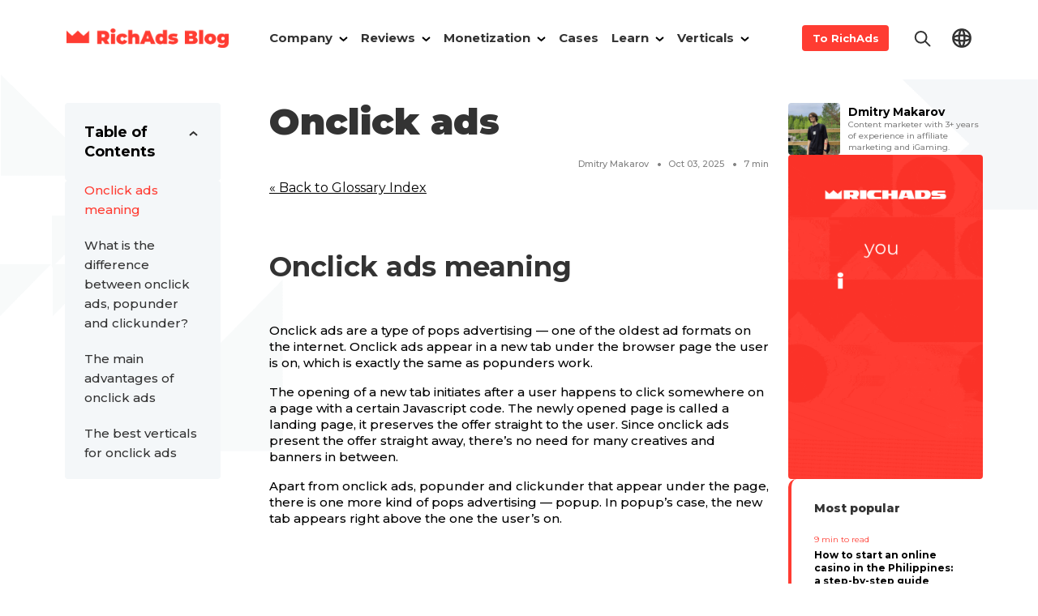

--- FILE ---
content_type: text/html; charset=UTF-8
request_url: https://richads.com/blog/what-is/onclick-ads/
body_size: 28563
content:
<!doctype html> 
<!--  Converted from HTML to WordPress with Pinegrow Web Editor. https://pinegrow.com  -->
<html lang="en-US"> 
    <head>
        <meta charset="UTF-8"> 
        <meta name="viewport" content="width=device-width, initial-scale=1">                   
        <link rel="icon" href="https://richads.com/blog/wp-content/themes/richads-theme/items/favicons/logo-crown.ico" sizes="any">
        <!-- 32×32 -->         
        <link rel="icon" href="https://richads.com/blog/wp-content/themes/richads-theme/items/favicons/logo-crown.svg" type="image/svg+xml"> 
        <link rel="apple-touch-icon" href="https://richads.com/blog/wp-content/themes/richads-theme/items/favicons/logo-crown-apple.png">
        <!-- 180×180 -->         
        <link rel="manifest" href="https://richads.com/blog/wp-content/themes/richads-theme/items/favicons/manifest.webmanifest">
        <meta http-equiv="X-UA-Compatible" content="IE=edge"/>
        <link rel="pingback" href="https://richads.com/blog/xmlrpc.php">
        
        <meta name='robots' content='index, follow, max-image-preview:large, max-snippet:-1, max-video-preview:-1' />

<!-- Google Tag Manager for WordPress by gtm4wp.com -->
<script data-cfasync="false" data-pagespeed-no-defer>
	var gtm4wp_datalayer_name = "dataLayer";
	var dataLayer = dataLayer || [];
</script>
<!-- End Google Tag Manager for WordPress by gtm4wp.com -->
	<!-- This site is optimized with the Yoast SEO plugin v26.2 - https://yoast.com/wordpress/plugins/seo/ -->
	<title>What is onclick ads: definition and examples &#8212; RichAds Blog</title>
	<meta name="description" content="Onclick ads is by definition a type of pop ads, which appear in a new tab under the one the user&#039;s on. On-click ads are quite similar to clickunder and popunder ads as all these ad formats have the same mechanism of appearance." />
	<link rel="canonical" href="https://richads.com/blog/what-is/onclick-ads/" />
	<meta property="og:locale" content="en_US" />
	<meta property="og:type" content="article" />
	<meta property="og:title" content="What is onclick ads: definition and examples &#8212; RichAds Blog" />
	<meta property="og:description" content="Onclick ads is by definition a type of pop ads, which appear in a new tab under the one the user&#039;s on. On-click ads are quite similar to clickunder and popunder ads as all these ad formats have the same mechanism of appearance." />
	<meta property="og:url" content="https://richads.com/blog/what-is/onclick-ads/" />
	<meta property="og:site_name" content="RichAds Blog" />
	<meta property="article:publisher" content="https://www.facebook.com/richadscom" />
	<meta property="article:modified_time" content="2025-10-22T11:20:32+00:00" />
	<meta property="og:image" content="https://richads.com/blog/wp-content/uploads/2024/03/Top-verticals-for-onclick-ads.jpg" />
	<meta property="og:image:width" content="1024" />
	<meta property="og:image:height" content="519" />
	<meta property="og:image:type" content="image/jpeg" />
	<meta name="twitter:card" content="summary_large_image" />
	<meta name="twitter:label1" content="Est. reading time" />
	<meta name="twitter:data1" content="9 minutes" />
	<script type="application/ld+json" class="yoast-schema-graph">{"@context":"https://schema.org","@graph":[{"@type":"WebPage","@id":"https://richads.com/blog/what-is/onclick-ads/","url":"https://richads.com/blog/what-is/onclick-ads/","name":"What is onclick ads: definition and examples &#8212; RichAds Blog","isPartOf":{"@id":"/#website"},"primaryImageOfPage":{"@id":"https://richads.com/blog/what-is/onclick-ads/#primaryimage"},"image":{"@id":"https://richads.com/blog/what-is/onclick-ads/#primaryimage"},"thumbnailUrl":"https://richads.com/blog/wp-content/uploads/2024/03/Top-verticals-for-onclick-ads.jpg","datePublished":"2025-10-03T09:07:00+00:00","dateModified":"2025-10-22T11:20:32+00:00","description":"Onclick ads is by definition a type of pop ads, which appear in a new tab under the one the user's on. On-click ads are quite similar to clickunder and popunder ads as all these ad formats have the same mechanism of appearance.","breadcrumb":{"@id":"https://richads.com/blog/what-is/onclick-ads/#breadcrumb"},"inLanguage":"en-US","potentialAction":[{"@type":"ReadAction","target":["https://richads.com/blog/what-is/onclick-ads/"]}]},{"@type":"ImageObject","inLanguage":"en-US","@id":"https://richads.com/blog/what-is/onclick-ads/#primaryimage","url":"https://richads.com/blog/wp-content/uploads/2024/03/Top-verticals-for-onclick-ads.jpg","contentUrl":"https://richads.com/blog/wp-content/uploads/2024/03/Top-verticals-for-onclick-ads.jpg","width":1024,"height":519},{"@type":"BreadcrumbList","@id":"https://richads.com/blog/what-is/onclick-ads/#breadcrumb","itemListElement":[{"@type":"ListItem","position":1,"name":"Home","item":"https://richads.com/blog/"},{"@type":"ListItem","position":2,"name":"Onclick ads"}]},{"@type":"WebSite","@id":"/#website","url":"/","name":"RichAds Blog","description":"All trends, tips, and e-books for advertisers and affiliate marketers","publisher":{"@id":"/#organization"},"potentialAction":[{"@type":"SearchAction","target":{"@type":"EntryPoint","urlTemplate":"/?s={search_term_string}"},"query-input":{"@type":"PropertyValueSpecification","valueRequired":true,"valueName":"search_term_string"}}],"inLanguage":"en-US"},{"@type":"Organization","@id":"/#organization","name":"RichAds Blog","url":"/","logo":{"@type":"ImageObject","inLanguage":"en-US","@id":"/#/schema/logo/image/","url":"","contentUrl":"","caption":"RichAds Blog"},"image":{"@id":"/#/schema/logo/image/"},"sameAs":["https://www.facebook.com/richadscom"]}]}</script>
	<!-- / Yoast SEO plugin. -->


<link rel="alternate" type="application/rss+xml" title="RichAds Blog &raquo; Feed" href="https://richads.com/blog/feed/" />
<link rel="alternate" type="application/rss+xml" title="RichAds Blog &raquo; Comments Feed" href="https://richads.com/blog/comments/feed/" />
<link rel="alternate" title="oEmbed (JSON)" type="application/json+oembed" href="https://richads.com/blog/wp-json/oembed/1.0/embed?url=https%3A%2F%2Frichads.com%2Fblog%2Fwhat-is%2Fonclick-ads%2F" />
<link rel="alternate" title="oEmbed (XML)" type="text/xml+oembed" href="https://richads.com/blog/wp-json/oembed/1.0/embed?url=https%3A%2F%2Frichads.com%2Fblog%2Fwhat-is%2Fonclick-ads%2F&#038;format=xml" />
<style id='wp-img-auto-sizes-contain-inline-css' type='text/css'>
img:is([sizes=auto i],[sizes^="auto," i]){contain-intrinsic-size:3000px 1500px}
/*# sourceURL=wp-img-auto-sizes-contain-inline-css */
</style>
<style id='classic-theme-styles-inline-css' type='text/css'>
/*! This file is auto-generated */
.wp-block-button__link{color:#fff;background-color:#32373c;border-radius:9999px;box-shadow:none;text-decoration:none;padding:calc(.667em + 2px) calc(1.333em + 2px);font-size:1.125em}.wp-block-file__button{background:#32373c;color:#fff;text-decoration:none}
/*# sourceURL=/wp-includes/css/classic-themes.min.css */
</style>
<link rel='stylesheet' id='smiley-rating-css' href='https://richads.com/blog/wp-content/plugins/smiley-rating/smiley-rating.css?ver=1.0' type='text/css' media='all' />
<link rel='stylesheet' id='richads_theme-bootstrap-css' href='https://richads.com/blog/wp-content/themes/richads-theme/css/bootstrap.min.css' type='text/css' media='all' />
<link rel='stylesheet' id='richads_theme-style_new_2-css' href='https://richads.com/blog/wp-content/themes/richads-theme/style_new_2.css' type='text/css' media='all' />
<link rel='stylesheet' id='richads_theme-style-css' href='https://richads.com/blog/wp-content/themes/richads-theme/style.css' type='text/css' media='all' />
<link rel="https://api.w.org/" href="https://richads.com/blog/wp-json/" /><link rel="alternate" title="JSON" type="application/json" href="https://richads.com/blog/wp-json/wp/v2/glossary/49143" /><link rel="EditURI" type="application/rsd+xml" title="RSD" href="https://richads.com/blog/xmlrpc.php?rsd" />
<meta name="generator" content="WordPress 6.9" />
<link rel='shortlink' href='https://richads.com/blog/?p=49143' />
        <style type="text/css">
            .smiley-rating__icon {
                font-size: 48px;
            }
            .smiley-rating__icon img {
                width: 48px;
                height: 48px;
            }
            .smiley-rating__item:hover .smiley-rating__label {
                color: #000000 !important;
            }
            .smiley-rating__item:hover .smiley-rating__count {
                color: #000000 !important;
            }
            .smiley-rating__item.active .smiley-rating__label {
                color: #000000 !important;
            }
            .smiley-rating__item.active .smiley-rating__count {
                color: #000000 !important;
            }
        </style>
        
		<!-- Google Tag Manager -->
		<script>(function(w,d,s,l,i){w[l]=w[l]||[];w[l].push({'gtm.start':new Date().getTime(),event:'gtm.js'});var f=d.getElementsByTagName(s)[0],j=d.createElement(s);j.async=true;j.src="https://sgtm.richads.com/2mcjuslbv.js?"+i;f.parentNode.insertBefore(j,f);})(window,document,'script','dataLayer','3cGr8U2=aWQ9R1RNLU5LUEo1VEY%3D&amp;page=1');</script>
		<!-- End Google Tag Manager -->
		
<!-- Google Tag Manager for WordPress by gtm4wp.com -->
<!-- GTM Container placement set to off -->
<script data-cfasync="false" data-pagespeed-no-defer>
	var dataLayer_content = {"pageTitle":"What is onclick ads: definition and examples &#8212; RichAds Blog","pagePostType":"glossary","pagePostType2":"single-glossary","pagePostAuthorID":21,"pagePostDate":"03.10.2025","pagePostDateYear":2025,"pagePostDateMonth":10,"pagePostDateDay":3,"pagePostDateDayName":"Friday","pagePostDateHour":12,"pagePostDateMinute":7,"pagePostDateIso":"2025-10-03T12:07:00+03:00","pagePostDateUnix":1759493220};
	dataLayer.push( dataLayer_content );
</script>
<script data-cfasync="false" data-pagespeed-no-defer>
	console.warn && console.warn("[GTM4WP] Google Tag Manager container code placement set to OFF !!!");
	console.warn && console.warn("[GTM4WP] Data layer codes are active but GTM container must be loaded using custom coding !!!");
</script>
<!-- End Google Tag Manager for WordPress by gtm4wp.com --><noscript><style>.lazyload[data-src]{display:none !important;}</style></noscript><style>.lazyload{background-image:none !important;}.lazyload:before{background-image:none !important;}</style><link rel="icon" href="https://richads.com/blog/wp-content/uploads/2021/09/cropped-logo-crown-512-32x32.png" sizes="32x32" />
<link rel="icon" href="https://richads.com/blog/wp-content/uploads/2021/09/cropped-logo-crown-512-192x192.png" sizes="192x192" />
<link rel="apple-touch-icon" href="https://richads.com/blog/wp-content/uploads/2021/09/cropped-logo-crown-512-180x180.png" />
<meta name="msapplication-TileImage" content="https://richads.com/blog/wp-content/uploads/2021/09/cropped-logo-crown-512-270x270.png" />
    <style id='wp-block-heading-inline-css' type='text/css'>
h1:where(.wp-block-heading).has-background,h2:where(.wp-block-heading).has-background,h3:where(.wp-block-heading).has-background,h4:where(.wp-block-heading).has-background,h5:where(.wp-block-heading).has-background,h6:where(.wp-block-heading).has-background{padding:1.25em 2.375em}h1.has-text-align-left[style*=writing-mode]:where([style*=vertical-lr]),h1.has-text-align-right[style*=writing-mode]:where([style*=vertical-rl]),h2.has-text-align-left[style*=writing-mode]:where([style*=vertical-lr]),h2.has-text-align-right[style*=writing-mode]:where([style*=vertical-rl]),h3.has-text-align-left[style*=writing-mode]:where([style*=vertical-lr]),h3.has-text-align-right[style*=writing-mode]:where([style*=vertical-rl]),h4.has-text-align-left[style*=writing-mode]:where([style*=vertical-lr]),h4.has-text-align-right[style*=writing-mode]:where([style*=vertical-rl]),h5.has-text-align-left[style*=writing-mode]:where([style*=vertical-lr]),h5.has-text-align-right[style*=writing-mode]:where([style*=vertical-rl]),h6.has-text-align-left[style*=writing-mode]:where([style*=vertical-lr]),h6.has-text-align-right[style*=writing-mode]:where([style*=vertical-rl]){rotate:180deg}
/*# sourceURL=https://richads.com/blog/wp-includes/blocks/heading/style.min.css */
</style>
<style id='wp-block-image-inline-css' type='text/css'>
.wp-block-image>a,.wp-block-image>figure>a{display:inline-block}.wp-block-image img{box-sizing:border-box;height:auto;max-width:100%;vertical-align:bottom}@media not (prefers-reduced-motion){.wp-block-image img.hide{visibility:hidden}.wp-block-image img.show{animation:show-content-image .4s}}.wp-block-image[style*=border-radius] img,.wp-block-image[style*=border-radius]>a{border-radius:inherit}.wp-block-image.has-custom-border img{box-sizing:border-box}.wp-block-image.aligncenter{text-align:center}.wp-block-image.alignfull>a,.wp-block-image.alignwide>a{width:100%}.wp-block-image.alignfull img,.wp-block-image.alignwide img{height:auto;width:100%}.wp-block-image .aligncenter,.wp-block-image .alignleft,.wp-block-image .alignright,.wp-block-image.aligncenter,.wp-block-image.alignleft,.wp-block-image.alignright{display:table}.wp-block-image .aligncenter>figcaption,.wp-block-image .alignleft>figcaption,.wp-block-image .alignright>figcaption,.wp-block-image.aligncenter>figcaption,.wp-block-image.alignleft>figcaption,.wp-block-image.alignright>figcaption{caption-side:bottom;display:table-caption}.wp-block-image .alignleft{float:left;margin:.5em 1em .5em 0}.wp-block-image .alignright{float:right;margin:.5em 0 .5em 1em}.wp-block-image .aligncenter{margin-left:auto;margin-right:auto}.wp-block-image :where(figcaption){margin-bottom:1em;margin-top:.5em}.wp-block-image.is-style-circle-mask img{border-radius:9999px}@supports ((-webkit-mask-image:none) or (mask-image:none)) or (-webkit-mask-image:none){.wp-block-image.is-style-circle-mask img{border-radius:0;-webkit-mask-image:url('data:image/svg+xml;utf8,<svg viewBox="0 0 100 100" xmlns="http://www.w3.org/2000/svg"><circle cx="50" cy="50" r="50"/></svg>');mask-image:url('data:image/svg+xml;utf8,<svg viewBox="0 0 100 100" xmlns="http://www.w3.org/2000/svg"><circle cx="50" cy="50" r="50"/></svg>');mask-mode:alpha;-webkit-mask-position:center;mask-position:center;-webkit-mask-repeat:no-repeat;mask-repeat:no-repeat;-webkit-mask-size:contain;mask-size:contain}}:root :where(.wp-block-image.is-style-rounded img,.wp-block-image .is-style-rounded img){border-radius:9999px}.wp-block-image figure{margin:0}.wp-lightbox-container{display:flex;flex-direction:column;position:relative}.wp-lightbox-container img{cursor:zoom-in}.wp-lightbox-container img:hover+button{opacity:1}.wp-lightbox-container button{align-items:center;backdrop-filter:blur(16px) saturate(180%);background-color:#5a5a5a40;border:none;border-radius:4px;cursor:zoom-in;display:flex;height:20px;justify-content:center;opacity:0;padding:0;position:absolute;right:16px;text-align:center;top:16px;width:20px;z-index:100}@media not (prefers-reduced-motion){.wp-lightbox-container button{transition:opacity .2s ease}}.wp-lightbox-container button:focus-visible{outline:3px auto #5a5a5a40;outline:3px auto -webkit-focus-ring-color;outline-offset:3px}.wp-lightbox-container button:hover{cursor:pointer;opacity:1}.wp-lightbox-container button:focus{opacity:1}.wp-lightbox-container button:focus,.wp-lightbox-container button:hover,.wp-lightbox-container button:not(:hover):not(:active):not(.has-background){background-color:#5a5a5a40;border:none}.wp-lightbox-overlay{box-sizing:border-box;cursor:zoom-out;height:100vh;left:0;overflow:hidden;position:fixed;top:0;visibility:hidden;width:100%;z-index:100000}.wp-lightbox-overlay .close-button{align-items:center;cursor:pointer;display:flex;justify-content:center;min-height:40px;min-width:40px;padding:0;position:absolute;right:calc(env(safe-area-inset-right) + 16px);top:calc(env(safe-area-inset-top) + 16px);z-index:5000000}.wp-lightbox-overlay .close-button:focus,.wp-lightbox-overlay .close-button:hover,.wp-lightbox-overlay .close-button:not(:hover):not(:active):not(.has-background){background:none;border:none}.wp-lightbox-overlay .lightbox-image-container{height:var(--wp--lightbox-container-height);left:50%;overflow:hidden;position:absolute;top:50%;transform:translate(-50%,-50%);transform-origin:top left;width:var(--wp--lightbox-container-width);z-index:9999999999}.wp-lightbox-overlay .wp-block-image{align-items:center;box-sizing:border-box;display:flex;height:100%;justify-content:center;margin:0;position:relative;transform-origin:0 0;width:100%;z-index:3000000}.wp-lightbox-overlay .wp-block-image img{height:var(--wp--lightbox-image-height);min-height:var(--wp--lightbox-image-height);min-width:var(--wp--lightbox-image-width);width:var(--wp--lightbox-image-width)}.wp-lightbox-overlay .wp-block-image figcaption{display:none}.wp-lightbox-overlay button{background:none;border:none}.wp-lightbox-overlay .scrim{background-color:#fff;height:100%;opacity:.9;position:absolute;width:100%;z-index:2000000}.wp-lightbox-overlay.active{visibility:visible}@media not (prefers-reduced-motion){.wp-lightbox-overlay.active{animation:turn-on-visibility .25s both}.wp-lightbox-overlay.active img{animation:turn-on-visibility .35s both}.wp-lightbox-overlay.show-closing-animation:not(.active){animation:turn-off-visibility .35s both}.wp-lightbox-overlay.show-closing-animation:not(.active) img{animation:turn-off-visibility .25s both}.wp-lightbox-overlay.zoom.active{animation:none;opacity:1;visibility:visible}.wp-lightbox-overlay.zoom.active .lightbox-image-container{animation:lightbox-zoom-in .4s}.wp-lightbox-overlay.zoom.active .lightbox-image-container img{animation:none}.wp-lightbox-overlay.zoom.active .scrim{animation:turn-on-visibility .4s forwards}.wp-lightbox-overlay.zoom.show-closing-animation:not(.active){animation:none}.wp-lightbox-overlay.zoom.show-closing-animation:not(.active) .lightbox-image-container{animation:lightbox-zoom-out .4s}.wp-lightbox-overlay.zoom.show-closing-animation:not(.active) .lightbox-image-container img{animation:none}.wp-lightbox-overlay.zoom.show-closing-animation:not(.active) .scrim{animation:turn-off-visibility .4s forwards}}@keyframes show-content-image{0%{visibility:hidden}99%{visibility:hidden}to{visibility:visible}}@keyframes turn-on-visibility{0%{opacity:0}to{opacity:1}}@keyframes turn-off-visibility{0%{opacity:1;visibility:visible}99%{opacity:0;visibility:visible}to{opacity:0;visibility:hidden}}@keyframes lightbox-zoom-in{0%{transform:translate(calc((-100vw + var(--wp--lightbox-scrollbar-width))/2 + var(--wp--lightbox-initial-left-position)),calc(-50vh + var(--wp--lightbox-initial-top-position))) scale(var(--wp--lightbox-scale))}to{transform:translate(-50%,-50%) scale(1)}}@keyframes lightbox-zoom-out{0%{transform:translate(-50%,-50%) scale(1);visibility:visible}99%{visibility:visible}to{transform:translate(calc((-100vw + var(--wp--lightbox-scrollbar-width))/2 + var(--wp--lightbox-initial-left-position)),calc(-50vh + var(--wp--lightbox-initial-top-position))) scale(var(--wp--lightbox-scale));visibility:hidden}}
/*# sourceURL=https://richads.com/blog/wp-includes/blocks/image/style.min.css */
</style>
<style id='wp-block-list-inline-css' type='text/css'>
ol,ul{box-sizing:border-box}:root :where(.wp-block-list.has-background){padding:1.25em 2.375em}
/*# sourceURL=https://richads.com/blog/wp-includes/blocks/list/style.min.css */
</style>
<style id='wp-block-columns-inline-css' type='text/css'>
.wp-block-columns{box-sizing:border-box;display:flex;flex-wrap:wrap!important}@media (min-width:782px){.wp-block-columns{flex-wrap:nowrap!important}}.wp-block-columns{align-items:normal!important}.wp-block-columns.are-vertically-aligned-top{align-items:flex-start}.wp-block-columns.are-vertically-aligned-center{align-items:center}.wp-block-columns.are-vertically-aligned-bottom{align-items:flex-end}@media (max-width:781px){.wp-block-columns:not(.is-not-stacked-on-mobile)>.wp-block-column{flex-basis:100%!important}}@media (min-width:782px){.wp-block-columns:not(.is-not-stacked-on-mobile)>.wp-block-column{flex-basis:0;flex-grow:1}.wp-block-columns:not(.is-not-stacked-on-mobile)>.wp-block-column[style*=flex-basis]{flex-grow:0}}.wp-block-columns.is-not-stacked-on-mobile{flex-wrap:nowrap!important}.wp-block-columns.is-not-stacked-on-mobile>.wp-block-column{flex-basis:0;flex-grow:1}.wp-block-columns.is-not-stacked-on-mobile>.wp-block-column[style*=flex-basis]{flex-grow:0}:where(.wp-block-columns){margin-bottom:1.75em}:where(.wp-block-columns.has-background){padding:1.25em 2.375em}.wp-block-column{flex-grow:1;min-width:0;overflow-wrap:break-word;word-break:break-word}.wp-block-column.is-vertically-aligned-top{align-self:flex-start}.wp-block-column.is-vertically-aligned-center{align-self:center}.wp-block-column.is-vertically-aligned-bottom{align-self:flex-end}.wp-block-column.is-vertically-aligned-stretch{align-self:stretch}.wp-block-column.is-vertically-aligned-bottom,.wp-block-column.is-vertically-aligned-center,.wp-block-column.is-vertically-aligned-top{width:100%}
/*# sourceURL=https://richads.com/blog/wp-includes/blocks/columns/style.min.css */
</style>
<style id='wp-block-embed-inline-css' type='text/css'>
.wp-block-embed.alignleft,.wp-block-embed.alignright,.wp-block[data-align=left]>[data-type="core/embed"],.wp-block[data-align=right]>[data-type="core/embed"]{max-width:360px;width:100%}.wp-block-embed.alignleft .wp-block-embed__wrapper,.wp-block-embed.alignright .wp-block-embed__wrapper,.wp-block[data-align=left]>[data-type="core/embed"] .wp-block-embed__wrapper,.wp-block[data-align=right]>[data-type="core/embed"] .wp-block-embed__wrapper{min-width:280px}.wp-block-cover .wp-block-embed{min-height:240px;min-width:320px}.wp-block-embed{overflow-wrap:break-word}.wp-block-embed :where(figcaption){margin-bottom:1em;margin-top:.5em}.wp-block-embed iframe{max-width:100%}.wp-block-embed__wrapper{position:relative}.wp-embed-responsive .wp-has-aspect-ratio .wp-block-embed__wrapper:before{content:"";display:block;padding-top:50%}.wp-embed-responsive .wp-has-aspect-ratio iframe{bottom:0;height:100%;left:0;position:absolute;right:0;top:0;width:100%}.wp-embed-responsive .wp-embed-aspect-21-9 .wp-block-embed__wrapper:before{padding-top:42.85%}.wp-embed-responsive .wp-embed-aspect-18-9 .wp-block-embed__wrapper:before{padding-top:50%}.wp-embed-responsive .wp-embed-aspect-16-9 .wp-block-embed__wrapper:before{padding-top:56.25%}.wp-embed-responsive .wp-embed-aspect-4-3 .wp-block-embed__wrapper:before{padding-top:75%}.wp-embed-responsive .wp-embed-aspect-1-1 .wp-block-embed__wrapper:before{padding-top:100%}.wp-embed-responsive .wp-embed-aspect-9-16 .wp-block-embed__wrapper:before{padding-top:177.77%}.wp-embed-responsive .wp-embed-aspect-1-2 .wp-block-embed__wrapper:before{padding-top:200%}
/*# sourceURL=https://richads.com/blog/wp-includes/blocks/embed/style.min.css */
</style>
<style id='wp-block-paragraph-inline-css' type='text/css'>
.is-small-text{font-size:.875em}.is-regular-text{font-size:1em}.is-large-text{font-size:2.25em}.is-larger-text{font-size:3em}.has-drop-cap:not(:focus):first-letter{float:left;font-size:8.4em;font-style:normal;font-weight:100;line-height:.68;margin:.05em .1em 0 0;text-transform:uppercase}body.rtl .has-drop-cap:not(:focus):first-letter{float:none;margin-left:.1em}p.has-drop-cap.has-background{overflow:hidden}:root :where(p.has-background){padding:1.25em 2.375em}:where(p.has-text-color:not(.has-link-color)) a{color:inherit}p.has-text-align-left[style*="writing-mode:vertical-lr"],p.has-text-align-right[style*="writing-mode:vertical-rl"]{rotate:180deg}
/*# sourceURL=https://richads.com/blog/wp-includes/blocks/paragraph/style.min.css */
</style>
<style id='wp-block-separator-inline-css' type='text/css'>
@charset "UTF-8";.wp-block-separator{border:none;border-top:2px solid}:root :where(.wp-block-separator.is-style-dots){height:auto;line-height:1;text-align:center}:root :where(.wp-block-separator.is-style-dots):before{color:currentColor;content:"···";font-family:serif;font-size:1.5em;letter-spacing:2em;padding-left:2em}.wp-block-separator.is-style-dots{background:none!important;border:none!important}
/*# sourceURL=https://richads.com/blog/wp-includes/blocks/separator/style.min.css */
</style>
<style id='global-styles-inline-css' type='text/css'>
:root{--wp--preset--aspect-ratio--square: 1;--wp--preset--aspect-ratio--4-3: 4/3;--wp--preset--aspect-ratio--3-4: 3/4;--wp--preset--aspect-ratio--3-2: 3/2;--wp--preset--aspect-ratio--2-3: 2/3;--wp--preset--aspect-ratio--16-9: 16/9;--wp--preset--aspect-ratio--9-16: 9/16;--wp--preset--color--black: #000000;--wp--preset--color--cyan-bluish-gray: #abb8c3;--wp--preset--color--white: #ffffff;--wp--preset--color--pale-pink: #f78da7;--wp--preset--color--vivid-red: #cf2e2e;--wp--preset--color--luminous-vivid-orange: #ff6900;--wp--preset--color--luminous-vivid-amber: #fcb900;--wp--preset--color--light-green-cyan: #7bdcb5;--wp--preset--color--vivid-green-cyan: #00d084;--wp--preset--color--pale-cyan-blue: #8ed1fc;--wp--preset--color--vivid-cyan-blue: #0693e3;--wp--preset--color--vivid-purple: #9b51e0;--wp--preset--gradient--vivid-cyan-blue-to-vivid-purple: linear-gradient(135deg,rgb(6,147,227) 0%,rgb(155,81,224) 100%);--wp--preset--gradient--light-green-cyan-to-vivid-green-cyan: linear-gradient(135deg,rgb(122,220,180) 0%,rgb(0,208,130) 100%);--wp--preset--gradient--luminous-vivid-amber-to-luminous-vivid-orange: linear-gradient(135deg,rgb(252,185,0) 0%,rgb(255,105,0) 100%);--wp--preset--gradient--luminous-vivid-orange-to-vivid-red: linear-gradient(135deg,rgb(255,105,0) 0%,rgb(207,46,46) 100%);--wp--preset--gradient--very-light-gray-to-cyan-bluish-gray: linear-gradient(135deg,rgb(238,238,238) 0%,rgb(169,184,195) 100%);--wp--preset--gradient--cool-to-warm-spectrum: linear-gradient(135deg,rgb(74,234,220) 0%,rgb(151,120,209) 20%,rgb(207,42,186) 40%,rgb(238,44,130) 60%,rgb(251,105,98) 80%,rgb(254,248,76) 100%);--wp--preset--gradient--blush-light-purple: linear-gradient(135deg,rgb(255,206,236) 0%,rgb(152,150,240) 100%);--wp--preset--gradient--blush-bordeaux: linear-gradient(135deg,rgb(254,205,165) 0%,rgb(254,45,45) 50%,rgb(107,0,62) 100%);--wp--preset--gradient--luminous-dusk: linear-gradient(135deg,rgb(255,203,112) 0%,rgb(199,81,192) 50%,rgb(65,88,208) 100%);--wp--preset--gradient--pale-ocean: linear-gradient(135deg,rgb(255,245,203) 0%,rgb(182,227,212) 50%,rgb(51,167,181) 100%);--wp--preset--gradient--electric-grass: linear-gradient(135deg,rgb(202,248,128) 0%,rgb(113,206,126) 100%);--wp--preset--gradient--midnight: linear-gradient(135deg,rgb(2,3,129) 0%,rgb(40,116,252) 100%);--wp--preset--font-size--small: 13px;--wp--preset--font-size--medium: 20px;--wp--preset--font-size--large: 36px;--wp--preset--font-size--x-large: 42px;--wp--preset--spacing--20: 0.44rem;--wp--preset--spacing--30: 0.67rem;--wp--preset--spacing--40: 1rem;--wp--preset--spacing--50: 1.5rem;--wp--preset--spacing--60: 2.25rem;--wp--preset--spacing--70: 3.38rem;--wp--preset--spacing--80: 5.06rem;--wp--preset--shadow--natural: 6px 6px 9px rgba(0, 0, 0, 0.2);--wp--preset--shadow--deep: 12px 12px 50px rgba(0, 0, 0, 0.4);--wp--preset--shadow--sharp: 6px 6px 0px rgba(0, 0, 0, 0.2);--wp--preset--shadow--outlined: 6px 6px 0px -3px rgb(255, 255, 255), 6px 6px rgb(0, 0, 0);--wp--preset--shadow--crisp: 6px 6px 0px rgb(0, 0, 0);}:where(.is-layout-flex){gap: 0.5em;}:where(.is-layout-grid){gap: 0.5em;}body .is-layout-flex{display: flex;}.is-layout-flex{flex-wrap: wrap;align-items: center;}.is-layout-flex > :is(*, div){margin: 0;}body .is-layout-grid{display: grid;}.is-layout-grid > :is(*, div){margin: 0;}:where(.wp-block-columns.is-layout-flex){gap: 2em;}:where(.wp-block-columns.is-layout-grid){gap: 2em;}:where(.wp-block-post-template.is-layout-flex){gap: 1.25em;}:where(.wp-block-post-template.is-layout-grid){gap: 1.25em;}.has-black-color{color: var(--wp--preset--color--black) !important;}.has-cyan-bluish-gray-color{color: var(--wp--preset--color--cyan-bluish-gray) !important;}.has-white-color{color: var(--wp--preset--color--white) !important;}.has-pale-pink-color{color: var(--wp--preset--color--pale-pink) !important;}.has-vivid-red-color{color: var(--wp--preset--color--vivid-red) !important;}.has-luminous-vivid-orange-color{color: var(--wp--preset--color--luminous-vivid-orange) !important;}.has-luminous-vivid-amber-color{color: var(--wp--preset--color--luminous-vivid-amber) !important;}.has-light-green-cyan-color{color: var(--wp--preset--color--light-green-cyan) !important;}.has-vivid-green-cyan-color{color: var(--wp--preset--color--vivid-green-cyan) !important;}.has-pale-cyan-blue-color{color: var(--wp--preset--color--pale-cyan-blue) !important;}.has-vivid-cyan-blue-color{color: var(--wp--preset--color--vivid-cyan-blue) !important;}.has-vivid-purple-color{color: var(--wp--preset--color--vivid-purple) !important;}.has-black-background-color{background-color: var(--wp--preset--color--black) !important;}.has-cyan-bluish-gray-background-color{background-color: var(--wp--preset--color--cyan-bluish-gray) !important;}.has-white-background-color{background-color: var(--wp--preset--color--white) !important;}.has-pale-pink-background-color{background-color: var(--wp--preset--color--pale-pink) !important;}.has-vivid-red-background-color{background-color: var(--wp--preset--color--vivid-red) !important;}.has-luminous-vivid-orange-background-color{background-color: var(--wp--preset--color--luminous-vivid-orange) !important;}.has-luminous-vivid-amber-background-color{background-color: var(--wp--preset--color--luminous-vivid-amber) !important;}.has-light-green-cyan-background-color{background-color: var(--wp--preset--color--light-green-cyan) !important;}.has-vivid-green-cyan-background-color{background-color: var(--wp--preset--color--vivid-green-cyan) !important;}.has-pale-cyan-blue-background-color{background-color: var(--wp--preset--color--pale-cyan-blue) !important;}.has-vivid-cyan-blue-background-color{background-color: var(--wp--preset--color--vivid-cyan-blue) !important;}.has-vivid-purple-background-color{background-color: var(--wp--preset--color--vivid-purple) !important;}.has-black-border-color{border-color: var(--wp--preset--color--black) !important;}.has-cyan-bluish-gray-border-color{border-color: var(--wp--preset--color--cyan-bluish-gray) !important;}.has-white-border-color{border-color: var(--wp--preset--color--white) !important;}.has-pale-pink-border-color{border-color: var(--wp--preset--color--pale-pink) !important;}.has-vivid-red-border-color{border-color: var(--wp--preset--color--vivid-red) !important;}.has-luminous-vivid-orange-border-color{border-color: var(--wp--preset--color--luminous-vivid-orange) !important;}.has-luminous-vivid-amber-border-color{border-color: var(--wp--preset--color--luminous-vivid-amber) !important;}.has-light-green-cyan-border-color{border-color: var(--wp--preset--color--light-green-cyan) !important;}.has-vivid-green-cyan-border-color{border-color: var(--wp--preset--color--vivid-green-cyan) !important;}.has-pale-cyan-blue-border-color{border-color: var(--wp--preset--color--pale-cyan-blue) !important;}.has-vivid-cyan-blue-border-color{border-color: var(--wp--preset--color--vivid-cyan-blue) !important;}.has-vivid-purple-border-color{border-color: var(--wp--preset--color--vivid-purple) !important;}.has-vivid-cyan-blue-to-vivid-purple-gradient-background{background: var(--wp--preset--gradient--vivid-cyan-blue-to-vivid-purple) !important;}.has-light-green-cyan-to-vivid-green-cyan-gradient-background{background: var(--wp--preset--gradient--light-green-cyan-to-vivid-green-cyan) !important;}.has-luminous-vivid-amber-to-luminous-vivid-orange-gradient-background{background: var(--wp--preset--gradient--luminous-vivid-amber-to-luminous-vivid-orange) !important;}.has-luminous-vivid-orange-to-vivid-red-gradient-background{background: var(--wp--preset--gradient--luminous-vivid-orange-to-vivid-red) !important;}.has-very-light-gray-to-cyan-bluish-gray-gradient-background{background: var(--wp--preset--gradient--very-light-gray-to-cyan-bluish-gray) !important;}.has-cool-to-warm-spectrum-gradient-background{background: var(--wp--preset--gradient--cool-to-warm-spectrum) !important;}.has-blush-light-purple-gradient-background{background: var(--wp--preset--gradient--blush-light-purple) !important;}.has-blush-bordeaux-gradient-background{background: var(--wp--preset--gradient--blush-bordeaux) !important;}.has-luminous-dusk-gradient-background{background: var(--wp--preset--gradient--luminous-dusk) !important;}.has-pale-ocean-gradient-background{background: var(--wp--preset--gradient--pale-ocean) !important;}.has-electric-grass-gradient-background{background: var(--wp--preset--gradient--electric-grass) !important;}.has-midnight-gradient-background{background: var(--wp--preset--gradient--midnight) !important;}.has-small-font-size{font-size: var(--wp--preset--font-size--small) !important;}.has-medium-font-size{font-size: var(--wp--preset--font-size--medium) !important;}.has-large-font-size{font-size: var(--wp--preset--font-size--large) !important;}.has-x-large-font-size{font-size: var(--wp--preset--font-size--x-large) !important;}
:where(.wp-block-columns.is-layout-flex){gap: 2em;}:where(.wp-block-columns.is-layout-grid){gap: 2em;}
/*# sourceURL=global-styles-inline-css */
</style>
<style id='core-block-supports-inline-css' type='text/css'>
.wp-container-core-columns-is-layout-9d6595d7{flex-wrap:nowrap;}
/*# sourceURL=core-block-supports-inline-css */
</style>
<link rel='stylesheet' id='cmtooltip-css' href='https://richads.com/blog/wp-content/plugins/enhanced-tooltipglossary/assets/css/tooltip.min.css?ver=4.4.9' type='text/css' media='all' />
<style id='cmtooltip-inline-css' type='text/css'>
#tt {
				z-index: 1500;
		}

					#tt #ttcont div.glossaryItemTitle {
			color: #000000 !important;
			}
		
					#tt #ttcont div.glossaryItemTitle {
			background-color: #transparent !important;
			padding: 0 !important;
			margin: 0px !important;
			border-top: 10px solid transparent;
			border-bottom: 10px solid transparent;
			}
		
					#tt #ttcont div.glossaryItemTitle {
			font-size: 13px !important;
			}
		
		#tt #ttcont div.glossaryItemBody {
		padding: 0;
					font-size: 13px;
				}
		#tt #ttcont .mobile-link{
					font-size: 13px;
				}

		.mobile-link a.glossaryLink {
		color: #fff !important;
		}
		.mobile-link:before{content: "Term link:  "}

		
		
		.tiles ul.glossaryList li {
		min-width: 85px !important;
		width:85px !important;
		}
		.tiles ul.glossaryList span { min-width:85px; width:85px;  }
		.cm-glossary.tiles.big ul.glossaryList a { min-width:179px; width:179px }
		.cm-glossary.tiles.big ul.glossaryList span { min-width:179px; width:179px; }

				span.glossaryLink, a.glossaryLink {
		border-bottom: dotted 1px #000000;					color: #000000 !important;
				}
		span.glossaryLink.temporary, a.glossaryLink.temporary {
		border-bottom: dotted 1px #eeff11;		}
		span.glossaryLink:hover, a.glossaryLink:hover {
		border-bottom: solid 1px #333333;					color:#333333 !important;
				}

				.glossaryList .glossary-link-title {
		font-weight: normal !important;
		}

		
					#tt #tt-btn-close{ color: #222 !important}
		
		.cm-glossary.grid ul.glossaryList li[class^='ln']  { width: 200px !important}

					#tt #tt-btn-close{
			direction: rtl;
			font-size: 20px !important
			}
		
		
					#tt #ttcont glossaryItemBody * {color: #ffffff}
		

		
					#tt #ttcont a{color: #2EA3F2 !important}
		
		
		
					#ttcont {
			box-shadow: 0px 0px 20px #666666;
			-moz-box-shadow: 0px 0px 20px #666666;
			-webkit-box-shadow: 0px 0px 20px #666666;
			}
					.cm-glossary.term-carousel .slick-slide,
			.cm-glossary.tiles-with-definition ul > li { height: 250px !important}
					.cm-glossary.tiles-with-definition ul {
			grid-template-columns: repeat(auto-fill, 220px) !important;
			}
		
		.glossary-search-wrapper {
		display: inline-block;
				}


		
		input.glossary-search-term {
				outline: none;
																}


		
		
		button.glossary-search.button {
		outline: none;
												}
/*# sourceURL=cmtooltip-inline-css */
</style>
</head>
    <body class="wp-singular glossary-template-default single single-glossary postid-49143 wp-theme-richads-theme">
        
        <header id="header">
            
            <nav class="navbar navbar-expand-lg navbar-padding">
                <div class="container">
                                        <a class="navbar-brand p-0 d-none d-lg-flex" href="https://richads.com/blog/">
                        <img class="navbar-logo lazyload" src="[data-uri]" alt="" title="RichAds Blog"  height="30" data-src="https://richads.com/blog/wp-content/uploads/2023/02/RichAds-Blog.png" decoding="async" data-eio-rwidth="964" data-eio-rheight="113" /><noscript><img class="navbar-logo" src="https://richads.com/blog/wp-content/uploads/2023/02/RichAds-Blog.png" alt="" title="RichAds Blog"  height="30" data-eio="l" /></noscript>
                    </a>
                    
                    <button class="navbar-toggler" type="button" data-bs-toggle="collapse" data-bs-target="#navbarSupportedContent" aria-controls="navbarSupportedContent" aria-expanded="false" aria-label="Toggle navigation">
                        <span class="navbar-toggler-icon"></span>
                    </button>
                                        
                    <a class="navbar-brand p-0 d-block d-lg-none" href="https://richads.com/blog/"><img src="[data-uri]" alt="" title="RichAds Blog"  height="21" data-src="https://richads.com/blog/wp-content/uploads/2023/02/RichAds-Blog.png" decoding="async" class="lazyload" data-eio-rwidth="964" data-eio-rheight="113" /><noscript><img src="https://richads.com/blog/wp-content/uploads/2023/02/RichAds-Blog.png" alt="" title="RichAds Blog"  height="21" data-eio="l" /></noscript></a>
                                        <div class="btn-group d-block d-lg-none dropstart">
                        <a class="menu-lang m-0" href="#" data-bs-toggle="dropdown" aria-expanded="false"><img src="[data-uri]" alt="" title="Frame" width="24" height="24" data-src="https://richads.com/blog/wp-content/uploads/2021/09/Frame.png" decoding="async" class="lazyload" data-eio-rwidth="82" data-eio-rheight="82" /><noscript><img src="https://richads.com/blog/wp-content/uploads/2021/09/Frame.png" alt="" title="Frame" width="24" height="24" data-eio="l" /></noscript></a>
                        <ul class="dropdown-menu lang-dropdown">
                            	<li class="lang-item lang-item-25 lang-item-en current-lang lang-item-first"><a lang="en-US" hreflang="en-US" href="https://richads.com/blog/what-is/onclick-ads/" aria-current="true">En</a></li>
	<li class="lang-item lang-item-28 lang-item-ru no-translation"><a lang="ru-RU" hreflang="ru-RU" href="https://richads.com/blog/ru/">Ru</a></li>
                        </ul>
                    </div>
                    <div class="collapse navbar-collapse" id="navbarSupportedContent" style="position: relative;">
                        
                        <ul id="menu-header-en" class="navbar-nav mr-auto" itemscope itemtype="http://www.schema.org/SiteNavigationElement"><li  id="menu-item-60" class="menu-item menu-item-type-custom menu-item-object-custom menu-item-has-children dropdown menu-item-60 nav-item"><a href="#" aria-haspopup="true" aria-expanded="false" class="dropdown-toggle nav-link" id="menu-item-dropdown-60" data-bs-toggle="dropdown"><span itemprop="name">Company</span></a>
<ul class="dropdown-menu" aria-labelledby="menu-item-dropdown-60">
	<li  id="menu-item-58275" class="menu-item menu-item-type-post_type menu-item-object-page menu-item-58275 nav-item"><a itemprop="url" href="https://richads.com/blog/about-us/" class="dropdown-item"><span itemprop="name">About us</span></a></li>
	<li  id="menu-item-4703" class="menu-item menu-item-type-post_type menu-item-object-page menu-item-4703 nav-item"><a itemprop="url" href="https://richads.com/blog/frequently-asked-questions/" class="dropdown-item"><span itemprop="name">Frequently asked questions</span></a></li>
	<li  id="menu-item-32774" class="menu-item menu-item-type-taxonomy menu-item-object-category menu-item-32774 nav-item"><a itemprop="url" href="https://richads.com/blog/category/richads-features/" class="dropdown-item"><span itemprop="name">RichAds features</span></a></li>
	<li  id="menu-item-58" class="menu-item menu-item-type-taxonomy menu-item-object-category menu-item-58 nav-item"><a itemprop="url" href="https://richads.com/blog/category/news-and-trends/richads-updates/" class="dropdown-item"><span itemprop="name">RichAds updates</span></a></li>
	<li  id="menu-item-23926" class="menu-item menu-item-type-taxonomy menu-item-object-category menu-item-23926 nav-item"><a itemprop="url" href="https://richads.com/blog/category/best-geos-and-verticals/" class="dropdown-item"><span itemprop="name">Best geos and verticals</span></a></li>
	<li  id="menu-item-34458" class="menu-item menu-item-type-post_type menu-item-object-page menu-item-34458 nav-item"><a itemprop="url" href="https://richads.com/blog/best-offers/" class="dropdown-item"><span itemprop="name">Offers for marketers</span></a></li>
</ul>
</li>
<li  id="menu-item-67839" class="menu-item menu-item-type-custom menu-item-object-custom menu-item-has-children dropdown menu-item-67839 nav-item"><a href="#" aria-haspopup="true" aria-expanded="false" class="dropdown-toggle nav-link" id="menu-item-dropdown-67839" data-bs-toggle="dropdown"><span itemprop="name">Reviews</span></a>
<ul class="dropdown-menu" aria-labelledby="menu-item-dropdown-67839">
	<li  id="menu-item-67841" class="menu-item menu-item-type-custom menu-item-object-custom menu-item-67841 nav-item"><a itemprop="url" href="/blog/tag/affiliate-networks-and-programs-reviews//" class="dropdown-item"><span itemprop="name">Affiliate networks</span></a></li>
	<li  id="menu-item-67842" class="menu-item menu-item-type-custom menu-item-object-custom menu-item-67842 nav-item"><a itemprop="url" href="/blog/tag/payment-services-reviews/" class="dropdown-item"><span itemprop="name">Payment services</span></a></li>
	<li  id="menu-item-67843" class="menu-item menu-item-type-custom menu-item-object-custom menu-item-67843 nav-item"><a itemprop="url" href="/blog/tag/other-tools-reviews/" class="dropdown-item"><span itemprop="name">Other tools</span></a></li>
</ul>
</li>
<li  id="menu-item-65660" class="menu-item menu-item-type-custom menu-item-object-custom menu-item-has-children dropdown menu-item-65660 nav-item"><a href="#" aria-haspopup="true" aria-expanded="false" class="dropdown-toggle nav-link" id="menu-item-dropdown-65660" data-bs-toggle="dropdown"><span itemprop="name">Monetization</span></a>
<ul class="dropdown-menu" aria-labelledby="menu-item-dropdown-65660">
	<li  id="menu-item-65662" class="menu-item menu-item-type-taxonomy menu-item-object-post_tag menu-item-65662 nav-item"><a itemprop="url" href="https://richads.com/blog/tag/monetization-basic/" class="dropdown-item"><span itemprop="name">Common knowledge</span></a></li>
	<li  id="menu-item-65663" class="menu-item menu-item-type-taxonomy menu-item-object-post_tag menu-item-65663 nav-item"><a itemprop="url" href="https://richads.com/blog/tag/monetization_tg/" class="dropdown-item"><span itemprop="name">Telegram</span></a></li>
	<li  id="menu-item-65664" class="menu-item menu-item-type-taxonomy menu-item-object-post_tag menu-item-65664 nav-item"><a itemprop="url" href="https://richads.com/blog/tag/monetization_push/" class="dropdown-item"><span itemprop="name">Push ads</span></a></li>
	<li  id="menu-item-65665" class="menu-item menu-item-type-taxonomy menu-item-object-post_tag menu-item-65665 nav-item"><a itemprop="url" href="https://richads.com/blog/tag/monetization_search-arbitrage/" class="dropdown-item"><span itemprop="name">Search arbitrage</span></a></li>
</ul>
</li>
<li  id="menu-item-58291" class="menu-item menu-item-type-custom menu-item-object-custom menu-item-58291 nav-item"><a itemprop="url" href="https://richads.com/cases/" class="nav-link"><span itemprop="name">Cases</span></a></li>
<li  id="menu-item-61" class="menu-item menu-item-type-custom menu-item-object-custom menu-item-has-children dropdown menu-item-61 nav-item"><a href="#" aria-haspopup="true" aria-expanded="false" class="dropdown-toggle nav-link" id="menu-item-dropdown-61" data-bs-toggle="dropdown"><span itemprop="name">Learn</span></a>
<ul class="dropdown-menu" aria-labelledby="menu-item-dropdown-61">
	<li  id="menu-item-4939" class="menu-item menu-item-type-taxonomy menu-item-object-category menu-item-4939 nav-item"><a itemprop="url" href="https://richads.com/blog/category/learn/e-books/" class="dropdown-item"><span itemprop="name">E-books</span></a></li>
	<li  id="menu-item-55" class="menu-item menu-item-type-taxonomy menu-item-object-category menu-item-55 nav-item"><a itemprop="url" href="https://richads.com/blog/category/learn/webinars/" class="dropdown-item"><span itemprop="name">Webinars</span></a></li>
	<li  id="menu-item-37365" class="menu-item menu-item-type-taxonomy menu-item-object-category menu-item-37365 nav-item"><a itemprop="url" href="https://richads.com/blog/category/news-and-trends/interviews-with-experts/" class="dropdown-item"><span itemprop="name">Interviews with experts</span></a></li>
	<li  id="menu-item-26274" class="menu-item menu-item-type-taxonomy menu-item-object-category menu-item-26274 nav-item"><a itemprop="url" href="https://richads.com/blog/category/affiliate-tracking-tutorials/" class="dropdown-item"><span itemprop="name">Affiliate tracking tutorials</span></a></li>
	<li  id="menu-item-44928" class="menu-item menu-item-type-taxonomy menu-item-object-post_tag menu-item-44928 nav-item"><a itemprop="url" href="https://richads.com/blog/tag/affiliate-marketing-tools/" class="dropdown-item"><span itemprop="name">Affiliate marketing tools</span></a></li>
	<li  id="menu-item-4940" class="menu-item menu-item-type-post_type menu-item-object-page menu-item-4940 nav-item"><a itemprop="url" href="https://richads.com/blog/glossary/" class="dropdown-item"><span itemprop="name">Affiliate marketing glossary</span></a></li>
</ul>
</li>
<li  id="menu-item-33037" class="menu-item menu-item-type-taxonomy menu-item-object-post_tag menu-item-has-children dropdown menu-item-33037 nav-item"><a href="https://richads.com/blog/tag/best-geos-and-verticals-at-richads/" aria-haspopup="true" aria-expanded="false" class="dropdown-toggle nav-link" id="menu-item-dropdown-33037" data-bs-toggle="dropdown"><span itemprop="name">Verticals</span></a>
<ul class="dropdown-menu" aria-labelledby="menu-item-dropdown-33037">
	<li  id="menu-item-33047" class="menu-item menu-item-type-post_type menu-item-object-page menu-item-33047 nav-item"><a itemprop="url" href="https://richads.com/blog/gambling/" class="dropdown-item"><span itemprop="name">Gambling</span></a></li>
	<li  id="menu-item-33051" class="menu-item menu-item-type-post_type menu-item-object-page menu-item-33051 nav-item"><a itemprop="url" href="https://richads.com/blog/betting/" class="dropdown-item"><span itemprop="name">Betting</span></a></li>
	<li  id="menu-item-33060" class="menu-item menu-item-type-post_type menu-item-object-page menu-item-33060 nav-item"><a itemprop="url" href="https://richads.com/blog/dating/" class="dropdown-item"><span itemprop="name">Dating</span></a></li>
	<li  id="menu-item-33059" class="menu-item menu-item-type-post_type menu-item-object-page menu-item-33059 nav-item"><a itemprop="url" href="https://richads.com/blog/antiviruses-vpn/" class="dropdown-item"><span itemprop="name">Antiviruses &#038; VPN</span></a></li>
	<li  id="menu-item-71800" class="menu-item menu-item-type-post_type menu-item-object-page menu-item-71800 nav-item"><a itemprop="url" href="https://richads.com/blog/e-commerce/" class="dropdown-item"><span itemprop="name">E-commerce</span></a></li>
	<li  id="menu-item-60248" class="menu-item menu-item-type-post_type menu-item-object-page menu-item-60248 nav-item"><a itemprop="url" href="https://richads.com/blog/finance/" class="dropdown-item"><span itemprop="name">Finance</span></a></li>
	<li  id="menu-item-33064" class="menu-item menu-item-type-post_type menu-item-object-page menu-item-33064 nav-item"><a itemprop="url" href="https://richads.com/blog/nutra/" class="dropdown-item"><span itemprop="name">Nutra</span></a></li>
	<li  id="menu-item-33068" class="menu-item menu-item-type-post_type menu-item-object-page menu-item-33068 nav-item"><a itemprop="url" href="https://richads.com/blog/sweepstakes/" class="dropdown-item"><span itemprop="name">Sweepstakes</span></a></li>
</ul>
</li>
</ul>
                        <a class="menu-button d-none d-lg-block" href="https://richads.com/" target="_blank" >To RichAds</a>
                        <div class="wrapper-search d-none d-lg-block">
                            <a data-bs-toggle="modal" href="#modalSearch" role="button"><span class="fa fa-search"></span></a>
                        </div>
                        <div class="btn-group d-none d-lg-block">
                            <a class="menu-lang" href="#" data-bs-toggle="dropdown" aria-expanded="false"><img src="[data-uri]" alt="" title="Frame" width="24" height="24" data-src="https://richads.com/blog/wp-content/uploads/2021/09/Frame.png" decoding="async" class="lazyload" data-eio-rwidth="82" data-eio-rheight="82" /><noscript><img src="https://richads.com/blog/wp-content/uploads/2021/09/Frame.png" alt="" title="Frame" width="24" height="24" data-eio="l" /></noscript></a>
                            <ul class="dropdown-menu lang-dropdown">
                                	<li class="lang-item lang-item-25 lang-item-en current-lang lang-item-first"><a lang="en-US" hreflang="en-US" href="https://richads.com/blog/what-is/onclick-ads/" aria-current="true">En</a></li>
	<li class="lang-item lang-item-28 lang-item-ru no-translation"><a lang="ru-RU" hreflang="ru-RU" href="https://richads.com/blog/ru/">Ru</a></li>
                            </ul>
                        </div>

                        <div class="d-block d-lg-none bottom-header-mob">


                            <form role="search" method="get" class="search-form" action="https://richads.com/blog/">
				<label>
					<span class="screen-reader-text">Search for:</span>
					<input type="search" class="search-field" placeholder="Search &hellip;" value="" name="s" />
				</label>
				<input type="submit" class="search-submit" value="Search" />
			</form>                            <a class="menu-button " href="https://richads.com/" target="_blank" style="margin-bottom: 24px!important;" >To RichAds</a>
                            <ul class="social-header">
                                                                                                            <li><a href="https://www.facebook.com/richadscom" class="fa fa-facebook" target="_blank" rel="nofollow"></a></li>
                                        <li><a href="https://www.instagram.com/richads_platform" class="fa fa-instagram" target="_blank" rel="nofollow"></a></li>
                                        <li><a href="https://www.linkedin.com/company/richadscom" class="fa fa-linkedin" target="_blank" rel="nofollow"></a></li>
                                        <li><a href="https://t.me/richads_EN" class="fa fa-telegram" target="_blank" rel="nofollow"></a></li>
                                        <li><a href="https://www.youtube.com/channel/UC0X2vaxn62M-U6pqzZnmrcA" class="fa fa-youtube" target="_blank" rel="nofollow"></a></li>
                                                                                                </ul>
                            <p><a href="mailto:hello@richads.com" class="email-footer">hello@richads.com</a></p>
                            
                        </div>

                    </div>
                </div>
            </nav>
        </header>    <main class="main">
    <div class="container-fluid">

        <!-- BEGIN Main banner -->
        
<!-- BEGIN Main mobile banner -->
<!-- END Main mobile banner -->

<!-- BEGIN Main mobile banner A/B test -->
	
		
			
				<!-- BEGIN Banner B -->
																												<!-- END Banner B -->

			
		
	<!-- END Main mobile banner A/B test -->

<!-- BEGIN Main mobile banner A/B test RU -->
	
		
	<!-- END Main mobile banner A/B test RU -->

<!-- BEGIN Main desktop banner -->
<!-- END Main desktop banner -->

<!-- BEGIN Main desktop banner A/B test -->
	
		
			
				<!-- BEGIN Banner B -->
																												<!-- END Banner B -->

			
		
	<!-- END Main desktop banner A/B test -->

<!-- BEGIN Main desktop banner A/B test RU -->
	
		
	<!-- END Main desktop banner A/B test RU -->        <!-- END Main banner -->

        <div class="row">
            <div class="col-xl-3 d-none d-xl-block" style="padding: 0 48px 0 80px;">
                <div class="table-content__wrap">
                    <button class="table-content-btn" type="button" data-bs-toggle="collapse" data-bs-target="#collapseTableContent" aria-expanded="true" aria-controls="collapseTableContent">
                        Table of Contents                    </button>
                    <div class="collapse collapseTableContent show" id="collapseTableContent" data-bs-parent="#collapseTableContent">
                        <div class="single-table-content">

                        </div>
                    </div>
                </div>
            </div>
            <div class="col-xl-6 single-blog">
                
                <!-- BEGIN Sidebar banner mobile -->
                
	<!-- BEGIN Sidebar mobile banner -->
			<!--noindex-->
		<div class="d-sm-none sidebar-banner sidebar-banner-mobile banner-responsive" data-lang="en">
						<a href="https://my.richads.com/signup/?utm_source=richadsblog&#038;utm_medium=content&#038;utm_campaign=revshare&#038;utm_content=banner1" class="sidebar-banner-mobile-link" target="_blank" rel="nofollow">
				<img src="[data-uri]" alt="" data-src="https://richads.com/blog/wp-content/uploads/2025/12/Richads-side-banner-mobile-1-2x-en-GIF.gif" decoding="async" class="lazyload" data-eio-rwidth="750" data-eio-rheight="625" /><noscript><img src="https://richads.com/blog/wp-content/uploads/2025/12/Richads-side-banner-mobile-1-2x-en-GIF.gif" alt="" data-eio="l" /></noscript>
			</a> 
		</div>
		<!--/noindex-->
			<!-- END Sidebar mobile banner -->

	<!-- BEGIN Sidebar mobile banner A/B test -->
			
			
				<!-- END Sidebar mobile banner A/B test -->

	<!-- BEGIN Sidebar mobile banner A/B test RU -->
			
			
				<!-- END Sidebar mobile banner A/B test RU -->

                <!-- END Sidebar banner mobile -->

                <div class="single-title">
                    <h1>Onclick ads</h1>
                </div>
                <div class="cat-publicate-container">
                    <div class="row">
                        <div class="col-md-6">
                            <div class="cpc-tags">
                                                            </div>
                        </div>
                        <div class="col-md-6 text-end">
                            <div class="cpc-publicate">
                                
<ul>
    <li><a href="https://richads.com/blog/author/d-makarov/">Dmitry Makarov</a></li>
    <li><time datetime="2025-10-03T12:07:00+03:00" class="no-hover">Oct 03, 2025</time></li>
    <li><a href="#" class="no-hover">
            <span class="span-reading-time rt-reading-time"><span class="rt-label rt-prefix"></span> <span class="rt-time"> 7</span> <span class="rt-label rt-postfix">min</span></span>        </a></li>
</ul>                            </div>
                        </div>
                    </div>
                </div>
                                
                
                
                                    <div class="author-bio">
                        <div class="author-bio__image">

                            <img alt='' src="[data-uri]"  class="avatar avatar-320 photo lazyload" height='320' width='320' fetchpriority='high' decoding='async' data-src="https://richads.com/blog/wp-content/uploads/2024/03/dmitry-makarov_avatar-320x320.jpg" data-srcset="https://richads.com/blog/wp-content/uploads/2024/03/dmitry-makarov_avatar-640x640.jpg 2x" data-eio-rwidth="320" data-eio-rheight="320" /><noscript><img alt='' src='https://richads.com/blog/wp-content/uploads/2024/03/dmitry-makarov_avatar-320x320.jpg' srcset='https://richads.com/blog/wp-content/uploads/2024/03/dmitry-makarov_avatar-640x640.jpg 2x' class='avatar avatar-320 photo' height='320' width='320' fetchpriority='high' decoding='async' data-eio="l" /></noscript>
                        </div>

                        <div class="author-bio__info">
                            <div class="author-bio__name">Dmitry Makarov</div>

                            <div class="author-bio__description"><p>Content marketer with 3+ years of experience in affiliate marketing and iGaming.</p>
</div>

                        </div>
                    </div>
                
                <div class="d-block d-xl-none table-content-mobile">
                    <button class="table-content-btn" type="button" data-bs-toggle="collapse" data-bs-target="#collapseTableContentMobile" aria-expanded="false" aria-controls="collapseTableContentMobile">
                        Table of Contents                    </button>
                    <div class="collapse collapseTableContent" id="collapseTableContentMobile">
                        <div class="single-table-content">
                        </div>
                    </div>

                </div>
                                <div class="single-content">

                    <!-- banner post-->
                    
<div class="post-banner-container">
	<!-- BEGIN Post mobile banner -->
			<div class="d-sm-none post-banner post-banner-mobile" data-lang="en">
						<a href="https://richads.com/telegram_ads/?utm_source=richads_blog&#038;utm_medium=pr&#038;utm_campaign=tgads&#038;utm_content=banner1" class="post-banner-mobile-link" target="_blank" rel="nofollow">
				<img class="w-100 h-auto rounded lazyload" src="[data-uri]" alt="" data-src="https://richads.com/blog/wp-content/uploads/2024/09/Rich-mobile-1-en-1.jpg" decoding="async" data-eio-rwidth="750" data-eio-rheight="625" /><noscript><img class="w-100 h-auto rounded" src="https://richads.com/blog/wp-content/uploads/2024/09/Rich-mobile-1-en-1.jpg" alt="" data-eio="l" /></noscript>
			</a> 
		</div>
			<!-- END Post mobile banner -->

	<!-- BEGIN Post mobile banner A/B test -->
			
			
				<!-- END Post mobile banner A/B test -->

	<!-- BEGIN Post mobile banner A/B test RU -->
			
			
				<!-- END Post mobile banner A/B test RU -->

	<!-- BEGIN Post desktop banner -->
			<div class="d-none d-sm-block post-banner post-banner-desktop rounded" data-lang="en">
						<a href="https://richads.com/telegram_ads/?utm_source=richads_blog&#038;utm_medium=pr&#038;utm_campaign=tgads&#038;utm_content=banner1" class="post-banner-desktop-link" target="_blank" rel="nofollow">
				<img class="w-100 h-auto rounded lazyload" src="[data-uri]" alt="" data-src="https://richads.com/blog/wp-content/uploads/2024/09/Richads-blog-933x91-en-2x-1.png" decoding="async" data-eio-rwidth="1866" data-eio-rheight="182" /><noscript><img class="w-100 h-auto rounded" src="https://richads.com/blog/wp-content/uploads/2024/09/Richads-blog-933x91-en-2x-1.png" alt="" data-eio="l" /></noscript>
			</a> 
		</div>
			<!-- END Post desktop banner -->

	<!-- BEGIN Post desktop banner A/B test -->
			
			
				<!-- END Post desktop banner A/B test -->

	<!-- BEGIN Post desktop banner A/B test RU -->
			
			
				<!-- END Post desktop banner A/B test RU -->
</div>
                    
                    <div class="single-content__wrapper">
                        <a href="https://richads.com/blog/glossary/" class="cmtt-backlink cmtt-backlink-top">&laquo; Back to Glossary Index</a>
<h2 class="wp-block-heading">Onclick ads meaning</h2>



<p>Onclick ads are a type of pops advertising — one of the oldest ad formats on the internet. Onclick ads appear in a new tab under the browser page the user is on, which is exactly the same as popunders work.</p>



<p>The opening of a new tab initiates after a user happens to click somewhere on a page with a certain Javascript code. The newly opened page is called a landing page, it preserves the offer straight to the user. Since onclick ads present the offer straight away, there&#8217;s no need for many creatives and banners in between.</p>



<p>Apart from onclick ads, popunder and clickunder that appear under the page, there is one more kind of pops advertising — popup. In popup&#8217;s case, the new tab appears right above the one the user&#8217;s on.</p>



<h2 class="wp-block-heading">What is the difference between onclick ads, popunder and clickunder?</h2>



<p>The answer is quite simple, they are all the same. On-click ads, <a href="https://richads.com/blog/what-is/popunder/" target="_blank" rel="noreferrer noopener">popunder</a> and <a href="https://richads.com/blog/what-is/clickunder/" target="_blank" rel="noreferrer noopener">clickunder</a> are the same ad format called by many names.</p>



<p>This is important to keep in mind as you might see it&#8217;s called different by ad networks that run popunder traffic.</p>



<figure class="wp-block-embed is-type-wp-embed is-provider-richads-blog wp-block-embed-richads-blog"><div class="wp-block-embed__wrapper">
<blockquote class="wp-embedded-content" data-secret="iQTdLqU2X7"><a href="https://richads.com/blog/pop-ads-how-to-earn-on-popups-and-popunders-in-2020/">How to make money with Pop up ads in 2025</a></blockquote><iframe class="wp-embedded-content" sandbox="allow-scripts" security="restricted" style="position: absolute; visibility: hidden;" title="&#8220;How to make money with Pop up ads in 2025&#8221; &#8212; RichAds Blog" src="https://richads.com/blog/pop-ads-how-to-earn-on-popups-and-popunders-in-2020/embed/#?secret=ZD66lKqmQp#?secret=iQTdLqU2X7" data-secret="iQTdLqU2X7" width="500" height="282" frameborder="0" marginwidth="0" marginheight="0" scrolling="no"></iframe>
</div></figure>



<h2 class="wp-block-heading">The main advantages of onclick ads</h2><div class="banner-place"></div>



<p>Onclick ads can solve many problems marketers come across while advertising via another ad formats. For example, one can consider on-click advertising to have such benefits as:</p>



<ul class="wp-block-list">
<li><strong>Avoiding banner blindness</strong><br>It is really hard to miss onclick ads as they appear in a completely new browser tab. Yet, they are less intrusive than popups, which appear above the page. One way or another the user will notice the new tab and get to see the offer.</li>



<li><strong>No restrictions on landing page content</strong><br>Many traffic sources set tight limitations on advertising, let&#8217;s say, online casinos and sportsbooks, for example, Google and Facebook. This turns into a constant pain for marketers who advertise on those platforms. But for onclick ads there are no restrictions, as prelanding or landing pages might present any content.</li>



<li><strong>Easy to start a campaign on<br></strong>On-click ads are one of the easiest ad formats to master. The only things required are a converting landing or prelanding page, since they are the only creative, and basic targeting parameters. Even a marketer who comes across this ad format for the time will take minutes to get their first ad campaign launched.</li>



<li><strong>Affordable bids with wide GEO coverage</strong><br>You can start an onclick ads campaign on almost any GEO at a relatively low price. For example, at&nbsp;<a href="https://richads.com/" target="_blank" rel="noreferrer noopener">RichAds</a>&nbsp;ad network there are over 200 GEOs to start a popunder campaign. The <a href="https://richads.com/blog/what-is/cpm-or-cost-per-mille/" target="_blank" rel="noreferrer noopener">CPM</a> (cost per 1000 views) bid starts from <strong>$0.5 for Tier 3</strong>, and from <strong>$1 for Tier 1</strong>.</li>
</ul>


<div id="richads-button-block_10923490f519b3c7bdf8b5f401e66d26" class="richads-button-custom">
    <div class="row" style="margin: 50px 0;">
        <div class="col-12 p-0 text-center">
            <a target="_blank" 
                href="https://richads.com/" 
                class="text-center d-block rbtn rbtn-size-l rbtn-red" 
                style="width: 100%;">
                RUN PROFITABLE AD CAMPAIGNS WITH RICH ADS!            </a>
        </div>
    </div>
</div>


<p class="has-text-align-center single-info-blue">What is RichAds?<br>Ad network for telegram ads,<br>high quality push and popunder ads,<br>domain redirect, native and display traffic source,<br>buy push ads at $0.005 (CPC), pop ads at $0.5 (CPM),<br>domain ads costs start from $1.5 (CPM), native ads — from $0.001 (CPC),<br>ad network offers large volumes of traffic in more than 200 geos from Tier 3 to Tier 1.</p>



<h2 class="wp-block-heading">The best verticals for onclick ads</h2>



<p>There is a generic list of niches that work well with popunder traffic. However, from year to year, the leaders of this list change. For example, in 2025, the trend towards protecting devices from viruses and privacy on the Internet was very clearly manifested.</p>



<p>This goes in line with global trends. People spend a lot of time at home, they work, do shopping and relax using computers. Home computers are often unprotected or poorly protected. Not surprisingly, VPNs and utilities (cleaners, antiviruses, web products and services) are the top verticals for on-click ads in 2025.</p>



<p>At the same time, do not forget about the classic verticals for onclick ads. They still work well for the benefit of affiliates.</p>



<p><strong>Evergreen top niches for onclick ads:</strong></p>



<ul class="wp-block-list">
<li>Dating,</li>



<li>Gambling,</li>



<li>Betting,</li>



<li>eCommerce,</li>



<li>Finance,</li>



<li>Sweepstakes,</li>



<li>Software &amp; Utilities,</li>



<li><a href="https://richads.com/blog/how-to-profit-from-pops-using-smartlinks/" target="_blank" rel="noreferrer noopener">Smartlinks</a>.</li>
</ul>



<figure class="wp-block-image size-full"><img decoding="async" width="1024" height="519" src="[data-uri]" alt="" class="wp-image-49156 lazyload"   data-src="https://richads.com/blog/wp-content/uploads/2024/03/Top-verticals-for-onclick-ads.jpg" data-srcset="https://richads.com/blog/wp-content/uploads/2024/03/Top-verticals-for-onclick-ads.jpg 1024w, https://richads.com/blog/wp-content/uploads/2024/03/Top-verticals-for-onclick-ads-300x152.jpg 300w, https://richads.com/blog/wp-content/uploads/2024/03/Top-verticals-for-onclick-ads-768x389.jpg 768w" data-sizes="auto" data-eio-rwidth="1024" data-eio-rheight="519" /><noscript><img decoding="async" width="1024" height="519" src="https://richads.com/blog/wp-content/uploads/2024/03/Top-verticals-for-onclick-ads.jpg" alt="" class="wp-image-49156" srcset="https://richads.com/blog/wp-content/uploads/2024/03/Top-verticals-for-onclick-ads.jpg 1024w, https://richads.com/blog/wp-content/uploads/2024/03/Top-verticals-for-onclick-ads-300x152.jpg 300w, https://richads.com/blog/wp-content/uploads/2024/03/Top-verticals-for-onclick-ads-768x389.jpg 768w" sizes="(max-width: 1024px) 100vw, 1024px" data-eio="l" /></noscript></figure>



<figure class="wp-block-embed is-type-wp-embed is-provider-richads-blog wp-block-embed-richads-blog"><div class="wp-block-embed__wrapper">
<blockquote class="wp-embedded-content" data-secret="VCvPhelBjg"><a href="https://richads.com/blog/the-best-verticals-for-pop-ads-and-popunders/">7 best verticals for pop ads and popunders in 2025</a></blockquote><iframe class="wp-embedded-content" sandbox="allow-scripts" security="restricted" style="position: absolute; visibility: hidden;" title="&#8220;7 best verticals for pop ads and popunders in 2025&#8221; &#8212; RichAds Blog" src="https://richads.com/blog/the-best-verticals-for-pop-ads-and-popunders/embed/#?secret=WQEjDXJdCX#?secret=VCvPhelBjg" data-secret="VCvPhelBjg" width="500" height="282" frameborder="0" marginwidth="0" marginheight="0" scrolling="no"></iframe>
</div></figure>



<h2 class="wp-block-heading">The best geos for onclick ads</h2>



<p>On-click ads are famous for their stability in performing across similar geos for some time, so if you wanted to try them out safely, check out those: USA, Indonesia, Japan, Bangladesh, Ecuador, Peru.</p>



<div class="wp-block-columns is-layout-flex wp-container-core-columns-is-layout-9d6595d7 wp-block-columns-is-layout-flex">
<div class="wp-block-column is-layout-flow wp-block-column-is-layout-flow">
<p class="single-info-blue"><strong>The list of the best geos for onclick ads in January 2025:</strong></p>



<ul class="wp-block-list">
<li>USA;</li>



<li>Indonesia;</li>



<li>Japan;</li>



<li>Bangladesh;</li>



<li>Ecuador;</li>



<li>Peru.</li>
</ul>
</div>



<div class="wp-block-column is-layout-flow wp-block-column-is-layout-flow"></div>



<div class="wp-block-column is-layout-flow wp-block-column-is-layout-flow"></div>
</div>



<figure class="wp-block-image size-full"><img decoding="async" width="1024" height="668" src="[data-uri]" alt="" class="wp-image-62452 lazyload"   data-src="https://richads.com/blog/wp-content/uploads/2024/07/Best-geos-for-onclick-traffic-at-RichAds-ad-network.jpg" data-srcset="https://richads.com/blog/wp-content/uploads/2024/07/Best-geos-for-onclick-traffic-at-RichAds-ad-network.jpg 1024w, https://richads.com/blog/wp-content/uploads/2024/07/Best-geos-for-onclick-traffic-at-RichAds-ad-network-300x196.jpg 300w, https://richads.com/blog/wp-content/uploads/2024/07/Best-geos-for-onclick-traffic-at-RichAds-ad-network-768x501.jpg 768w" data-sizes="auto" data-eio-rwidth="1024" data-eio-rheight="668" /><noscript><img decoding="async" width="1024" height="668" src="https://richads.com/blog/wp-content/uploads/2024/07/Best-geos-for-onclick-traffic-at-RichAds-ad-network.jpg" alt="" class="wp-image-62452" srcset="https://richads.com/blog/wp-content/uploads/2024/07/Best-geos-for-onclick-traffic-at-RichAds-ad-network.jpg 1024w, https://richads.com/blog/wp-content/uploads/2024/07/Best-geos-for-onclick-traffic-at-RichAds-ad-network-300x196.jpg 300w, https://richads.com/blog/wp-content/uploads/2024/07/Best-geos-for-onclick-traffic-at-RichAds-ad-network-768x501.jpg 768w" sizes="(max-width: 1024px) 100vw, 1024px" data-eio="l" /></noscript></figure>



<p class="has-text-align-center single-info-blue">If you want to be up-to-date on what&#8217;s trending for ad fromats, what verticals and geos bring the most profit right now — check our regularly updated article about <a href="https://richads.com/blog/best-geos-and-verticals/" target="_blank" rel="noreferrer noopener">Best geos and verticals at RichAds</a>. There we share reports based on insights of our inner ad network statistics!</p>


<div id="richads-button-block_0ac3255cfb07ef64b63d7b3663653dba" class="richads-button-custom">
    <div class="row" style="margin: 50px 0;">
        <div class="col-12 p-0 text-center">
            <a target="_blank" 
                href="https://my.richads.com/signup" 
                class="text-center d-block rbtn rbtn-size-l rbtn-red" 
                style="width: 100%;">
                Run profitable on-click ads on RichAds&#8217; traffc!            </a>
        </div>
    </div>
</div>


<p class="has-text-align-center single-info-blue">What is RichAds?<br>Ad network for telegram ads,<br>high quality push and popunder ads,<br>domain redirect, native and display traffic source,<br>buy push ads at $0.005 (CPC), pop ads at $0.5 (CPM),<br>domain ads costs start from $1.5 (CPM), native ads — from $0.001 (CPC),<br>ad network offers large volumes of traffic in more than 200 geos from Tier 3 to Tier 1.</p>



<h2 class="wp-block-heading">Onclick ads examples</h2>



<p>Onclick ads just like popunders don&#8217;t require creatives or banners to promote offers. Landing or sometimes prelanding pages as well define the main creative for on-click ads. They present the offer straight away, shortening the distance between approaching a client and showing the product. You can find landing pages for offers at affiliate networks that provide them.</p>



<h3 class="wp-block-heading">Here are some examples of on-click ads landing and prelanding pages:</h3>



<h4 class="wp-block-heading">1. E-Commerce landing page for onclick ads</h4>



<figure class="wp-block-image size-large"><img decoding="async" width="1024" height="731" src="[data-uri]" alt="" class="wp-image-49166 lazyload"   data-src="https://richads.com/blog/wp-content/uploads/2024/03/Example-of-E-Commerce-landing-page-for-onclick-ads-1024x731.jpg" data-srcset="https://richads.com/blog/wp-content/uploads/2024/03/Example-of-E-Commerce-landing-page-for-onclick-ads-1024x731.jpg 1024w, https://richads.com/blog/wp-content/uploads/2024/03/Example-of-E-Commerce-landing-page-for-onclick-ads-300x214.jpg 300w, https://richads.com/blog/wp-content/uploads/2024/03/Example-of-E-Commerce-landing-page-for-onclick-ads-768x548.jpg 768w, https://richads.com/blog/wp-content/uploads/2024/03/Example-of-E-Commerce-landing-page-for-onclick-ads.jpg 1191w" data-sizes="auto" data-eio-rwidth="1024" data-eio-rheight="731" /><noscript><img decoding="async" width="1024" height="731" src="https://richads.com/blog/wp-content/uploads/2024/03/Example-of-E-Commerce-landing-page-for-onclick-ads-1024x731.jpg" alt="" class="wp-image-49166" srcset="https://richads.com/blog/wp-content/uploads/2024/03/Example-of-E-Commerce-landing-page-for-onclick-ads-1024x731.jpg 1024w, https://richads.com/blog/wp-content/uploads/2024/03/Example-of-E-Commerce-landing-page-for-onclick-ads-300x214.jpg 300w, https://richads.com/blog/wp-content/uploads/2024/03/Example-of-E-Commerce-landing-page-for-onclick-ads-768x548.jpg 768w, https://richads.com/blog/wp-content/uploads/2024/03/Example-of-E-Commerce-landing-page-for-onclick-ads.jpg 1191w" sizes="(max-width: 1024px) 100vw, 1024px" data-eio="l" /></noscript></figure>



<h4 class="wp-block-heading">2. Finance landing page for onclick ads</h4>



<figure class="wp-block-image size-large"><img decoding="async" width="1024" height="535" src="[data-uri]" alt="" class="wp-image-49167 lazyload"   data-src="https://richads.com/blog/wp-content/uploads/2024/03/Example-of-Finance-landing-page-for-on-click-ads-1024x535.jpg" data-srcset="https://richads.com/blog/wp-content/uploads/2024/03/Example-of-Finance-landing-page-for-on-click-ads-1024x535.jpg 1024w, https://richads.com/blog/wp-content/uploads/2024/03/Example-of-Finance-landing-page-for-on-click-ads-300x157.jpg 300w, https://richads.com/blog/wp-content/uploads/2024/03/Example-of-Finance-landing-page-for-on-click-ads-768x402.jpg 768w, https://richads.com/blog/wp-content/uploads/2024/03/Example-of-Finance-landing-page-for-on-click-ads-1536x803.jpg 1536w, https://richads.com/blog/wp-content/uploads/2024/03/Example-of-Finance-landing-page-for-on-click-ads.jpg 1729w" data-sizes="auto" data-eio-rwidth="1024" data-eio-rheight="535" /><noscript><img decoding="async" width="1024" height="535" src="https://richads.com/blog/wp-content/uploads/2024/03/Example-of-Finance-landing-page-for-on-click-ads-1024x535.jpg" alt="" class="wp-image-49167" srcset="https://richads.com/blog/wp-content/uploads/2024/03/Example-of-Finance-landing-page-for-on-click-ads-1024x535.jpg 1024w, https://richads.com/blog/wp-content/uploads/2024/03/Example-of-Finance-landing-page-for-on-click-ads-300x157.jpg 300w, https://richads.com/blog/wp-content/uploads/2024/03/Example-of-Finance-landing-page-for-on-click-ads-768x402.jpg 768w, https://richads.com/blog/wp-content/uploads/2024/03/Example-of-Finance-landing-page-for-on-click-ads-1536x803.jpg 1536w, https://richads.com/blog/wp-content/uploads/2024/03/Example-of-Finance-landing-page-for-on-click-ads.jpg 1729w" sizes="(max-width: 1024px) 100vw, 1024px" data-eio="l" /></noscript></figure>


<div id="richads-button-block_0ac3255cfb07ef64b63d7b3663653dba" class="richads-button-custom">
    <div class="row" style="margin: 50px 0;">
        <div class="col-12 p-0 text-center">
            <a target="_blank" 
                href="https://my.richads.com/signup" 
                class="text-center d-block rbtn rbtn-size-l rbtn-red" 
                style="width: 100%;">
                Run profitable on-click ads on RichAds&#8217; traffc!            </a>
        </div>
    </div>
</div>


<p class="has-text-align-center single-info-blue">What is RichAds?<br>Ad network for telegram ads,<br>high quality push and popunder ads,<br>domain redirect, native and display traffic source,<br>buy push ads at $0.005 (CPC), pop ads at $0.5 (CPM),<br>domain ads costs start from $1.5 (CPM), native ads — from $0.001 (CPC),<br>ad network offers large volumes of traffic in more than 200 geos from Tier 3 to Tier 1.</p>



<figure class="wp-block-embed is-type-wp-embed is-provider-richads-blog wp-block-embed-richads-blog"><div class="wp-block-embed__wrapper">
<blockquote class="wp-embedded-content" data-secret="b3x2eh7v10"><a href="https://richads.com/blog/examples-of-effective-pop-up-and-popunder-ads/">20+ examples of effective pop-up and popunder ads</a></blockquote><iframe class="wp-embedded-content" sandbox="allow-scripts" security="restricted" style="position: absolute; visibility: hidden;" title="&#8220;20+ examples of effective pop-up and popunder ads&#8221; &#8212; RichAds Blog" src="https://richads.com/blog/examples-of-effective-pop-up-and-popunder-ads/embed/#?secret=FCKWgFCwPP#?secret=b3x2eh7v10" data-secret="b3x2eh7v10" width="500" height="282" frameborder="0" marginwidth="0" marginheight="0" scrolling="no"></iframe>
</div></figure>



<h2 class="wp-block-heading">Tips to increase effectiveness while promoting on onclick ads</h2>



<p>There are a few tips on how to boost performance while advertising offers via on-click ads by example of <a href="https://richads.com/" target="_blank" rel="noreferrer noopener">RichAds ad network</a>. Check them out and follow if you want to get better results with this ad format!</p>



<h3 class="wp-block-heading">1. Check if landing page is localized</h3>



<p>Landing page is what brings results and conversions to your onclick ads campaign, thus it must be preserved so that users don’t run into obstacles while exploring it for the first time. Make sure the site you’re about to advertise is properly translated into needed language and provides all the popular payment methods in the targeted region.</p>



<p>It’s very important to pay attention at <a href="https://richads.com/blog/how-to-speed-up-page-load-time/" target="_blank" rel="noreferrer noopener">landing page loading speed</a>, because no one would wait for the ad to show even extra seconds. So it’s recommended that the page should weight no more than optimal 200 Kb and the server is located closest to the users. To get a suitable server connection, it is recommended to use CDN or VPS, such as CloudFlare. For a free hosting domain you can look up TimeWeb.</p>



<h3 class="wp-block-heading">2. Choose the optimal CPM bid</h3>



<p>Onclick ads just like popunders work by CPM model (cost per mille), when you pay for 1000 impressions on the ad. To get a proper traffic volume for the selected GEO and targeting parameters, the right CPM bid must be optimal. If your bid is too high, you’ll run out of budget pretty quick, and won’t get enough data to analyse the audience. If you set it too low, there’s a chance that you won’t get any traffic at all!</p>



<p>To get to know what bid would best suit your offer promotion, you can contact your manager at RichAds. Also RichAds offers a unique in-house feature&nbsp;<a href="https://richads.com/blog/richads-updates-in-august-forecast-traffic-volumes-with-predictor/" target="_blank" rel="noreferrer noopener">Predictor</a>&nbsp;— an AI-based system, that predicts the amount of traffic you will get by selected CPM bid.</p>



<figure class="wp-block-image size-large"><img decoding="async" width="1024" height="330" src="[data-uri]" alt="" class="wp-image-49174 lazyload"   data-src="https://richads.com/blog/wp-content/uploads/2024/03/How-to-choose-CPM-bid-for-onclick-ads-1024x330.jpg" data-srcset="https://richads.com/blog/wp-content/uploads/2024/03/How-to-choose-CPM-bid-for-onclick-ads-1024x330.jpg 1024w, https://richads.com/blog/wp-content/uploads/2024/03/How-to-choose-CPM-bid-for-onclick-ads-300x97.jpg 300w, https://richads.com/blog/wp-content/uploads/2024/03/How-to-choose-CPM-bid-for-onclick-ads-768x247.jpg 768w, https://richads.com/blog/wp-content/uploads/2024/03/How-to-choose-CPM-bid-for-onclick-ads.jpg 1186w" data-sizes="auto" data-eio-rwidth="1024" data-eio-rheight="330" /><noscript><img decoding="async" width="1024" height="330" src="https://richads.com/blog/wp-content/uploads/2024/03/How-to-choose-CPM-bid-for-onclick-ads-1024x330.jpg" alt="" class="wp-image-49174" srcset="https://richads.com/blog/wp-content/uploads/2024/03/How-to-choose-CPM-bid-for-onclick-ads-1024x330.jpg 1024w, https://richads.com/blog/wp-content/uploads/2024/03/How-to-choose-CPM-bid-for-onclick-ads-300x97.jpg 300w, https://richads.com/blog/wp-content/uploads/2024/03/How-to-choose-CPM-bid-for-onclick-ads-768x247.jpg 768w, https://richads.com/blog/wp-content/uploads/2024/03/How-to-choose-CPM-bid-for-onclick-ads.jpg 1186w" sizes="(max-width: 1024px) 100vw, 1024px" data-eio="l" /></noscript></figure>



<h3 class="wp-block-heading">3. Start off Premium traffic sources</h3>



<p>At RichAds ad network all traffic sources are divided into four groups: Premium, Standard, Remnant and New. <a href="https://richads.com/blog/where-to-find-push-traffic-of-the-highest-quality/" target="_blank" rel="noreferrer noopener">Premium traffic</a> sources are the sources that perform the best on any vertical offer and will bring you the first results and conversions. They’re perfect to test your campaign and adjust parameters, while turning on the rest groups is handy for scaling campaigns.</p>



<figure class="wp-block-image size-full"><img decoding="async" width="997" height="618" src="[data-uri]" alt="" class="wp-image-49175 lazyload"   data-src="https://richads.com/blog/wp-content/uploads/2024/03/Premium-traffic-sources-for-onclick-ads.jpg" data-srcset="https://richads.com/blog/wp-content/uploads/2024/03/Premium-traffic-sources-for-onclick-ads.jpg 997w, https://richads.com/blog/wp-content/uploads/2024/03/Premium-traffic-sources-for-onclick-ads-300x186.jpg 300w, https://richads.com/blog/wp-content/uploads/2024/03/Premium-traffic-sources-for-onclick-ads-768x476.jpg 768w" data-sizes="auto" data-eio-rwidth="997" data-eio-rheight="618" /><noscript><img decoding="async" width="997" height="618" src="https://richads.com/blog/wp-content/uploads/2024/03/Premium-traffic-sources-for-onclick-ads.jpg" alt="" class="wp-image-49175" srcset="https://richads.com/blog/wp-content/uploads/2024/03/Premium-traffic-sources-for-onclick-ads.jpg 997w, https://richads.com/blog/wp-content/uploads/2024/03/Premium-traffic-sources-for-onclick-ads-300x186.jpg 300w, https://richads.com/blog/wp-content/uploads/2024/03/Premium-traffic-sources-for-onclick-ads-768x476.jpg 768w" sizes="(max-width: 997px) 100vw, 997px" data-eio="l" /></noscript></figure>



<h3 class="wp-block-heading">4. Optimize your onclick ads campaign with platform’s features</h3>



<p>Both analysis and <a href="https://richads.com/blog/how-to-optimize-pops-ad-campaign-like-a-pro/" target="_blank" rel="noreferrer noopener">optimization of your on-click ads campaign</a> play a very important role in its success, as you add the most converting sources in whitelists, and the non-converting to blocklists. But doing it manually is a very boring work.</p>



<p>Our platform RichAds provides an easier way —&nbsp;<a href="https://richads.com/blog/automated-rules-media-buyers-superpower/" target="_blank" rel="noreferrer noopener">Automated rules</a>, so the sources will be sorted automatically into either white- or blocklists by certain criterias. Also you might want to consider setting up already in&nbsp;<a href="https://richads.com/blog/performance-mode-feature-get-the-most-converting-traffic-weekly/" target="_blank" rel="noreferrer noopener">Performance mode</a>, which updates fresh whitelists weekly and adds them to your campaign. </p>



<figure class="wp-block-embed is-type-wp-embed is-provider-richads-blog wp-block-embed-richads-blog"><div class="wp-block-embed__wrapper">
<blockquote class="wp-embedded-content" data-secret="peNPpIya2M"><a href="https://richads.com/blog/tutorial-how-to-launch-successful-pops-campaign/">How to launch a successful pop ads campaign</a></blockquote><iframe class="wp-embedded-content" sandbox="allow-scripts" security="restricted" style="position: absolute; visibility: hidden;" title="&#8220;How to launch a successful pop ads campaign&#8221; &#8212; RichAds Blog" src="https://richads.com/blog/tutorial-how-to-launch-successful-pops-campaign/embed/#?secret=ZPAkRodQcV#?secret=peNPpIya2M" data-secret="peNPpIya2M" width="500" height="282" frameborder="0" marginwidth="0" marginheight="0" scrolling="no"></iframe>
</div></figure>



<h2 class="wp-block-heading">Where to buy traffic to run onclick ads?</h2>



<p>As you must&#8217;ve already noticed, onclick ads are the same as popunders and clickunders. So the traffic you can buy from the same popunder ad networks, as there are no separate networks for onclick ads.</p>



<p>Some ad networks might merge pop traffic: there will be popup and onclick, popunder and clickunder under one branch run. On the other hand, some might specifically separate them by mechanism of appearance.</p>



<p>RichAds&nbsp;ad network (previously known as&nbsp;<a href="https://richads.com/blog/what-is/richpops/" target="_blank" rel="noreferrer noopener">RichPops</a>) provides on-click, popunder and clickunder traffic. It works according to the CPM (cost-per-mille) model where you pay for 1000 impressions. CPM is used to make the calculation more convenient.</p>



<p>When it comes to prices, CPM costs at&nbsp;<a href="https://richads.com/" target="_blank" rel="noreferrer noopener">RichAds</a>&nbsp;advertising network start from a minimum amount — <strong>$0.5</strong> and they may differ according to GEO.</p>


<div id="richads-button-block_0ac3255cfb07ef64b63d7b3663653dba" class="richads-button-custom">
    <div class="row" style="margin: 50px 0;">
        <div class="col-12 p-0 text-center">
            <a target="_blank" 
                href="https://my.richads.com/signup" 
                class="text-center d-block rbtn rbtn-size-l rbtn-red" 
                style="width: 100%;">
                Run profitable on-click ads on RichAds&#8217; traffc!            </a>
        </div>
    </div>
</div>


<p class="has-text-align-center single-info-blue">What is RichAds?<br>Ad network for telegram ads,<br>high quality push and popunder ads,<br>domain redirect, native and display traffic source,<br>buy push ads at $0.005 (CPC), pop ads at $0.5 (CPM),<br>domain ads costs start from $1.5 (CPM), native ads — from $0.001 (CPC),<br>ad network offers large volumes of traffic in more than 200 geos from Tier 3 to Tier 1.</p>



<hr class="wp-block-separator has-css-opacity"/>



<p><strong>Related articles:</strong></p>



<ul class="wp-block-list">
<li><a href="https://richads.com/blog/popunder-ads-what-is-it-how-to-earn/" target="_blank" rel="noreferrer noopener">Popunder ads: What is it &amp; how to earn</a></li>



<li><a href="https://richads.com/blog/pop-ads-how-to-earn-on-popups-and-popunders-in-2020/" target="_blank" rel="noreferrer noopener">How to make money with Pop up ads in 2025</a></li>



<li><a href="https://richads.com/blog/the-best-verticals-for-pop-ads-and-popunders/" target="_blank" rel="noreferrer noopener">7 Best verticals for Pop ads and Popunders in 2025</a></li>



<li><a href="https://richads.com/blog/tips-and-tricks-to-increase-your-chances-with-popunders/" target="_blank" rel="noreferrer noopener">PRO tips to increase your chances with pop ads</a></li>



<li><a href="https://richads.com/blog/best-pop-ads-networks-in-2021/" target="_blank" rel="noreferrer noopener">How to choose the best popunder ad network</a></li>



<li><a href="https://richads.com/blog/how-to-promote-online-gambling-on-popunders/">How to promote online Gambling on popunders</a></li>



<li><a href="https://richads.com/blog/best-popunder-ad-networks/" target="_blank" rel="noreferrer noopener">20 best popunder ad networks</a></li>



<li><a href="https://richads.com/blog/4-best-pop-ads-popunder-spy-tools/" target="_blank" rel="noreferrer noopener">6 best pop ads &amp; popunder spy tools (1 closed)</a></li>
</ul>



<hr class="wp-block-separator has-css-opacity"/>
<div class="smiley-rating" data-post-id="49143"><div class="smiley-rating__container"><div class="smiley-rating__wrapper"><div class="smiley-rating__item" data-rating="1"><div class="smiley-rating__icon"><img decoding="async" src="[data-uri]" alt="Like" data-src="https://richads.com/blog/wp-content/uploads/2025/11/s_1.png" class="lazyload" data-eio-rwidth="96" data-eio-rheight="96"><noscript><img decoding="async" src="https://richads.com/blog/wp-content/uploads/2025/11/s_1.png" alt="Like" data-eio="l"></noscript></div><div class="smiley-rating__count">0</div><div class="smiley-rating__label">Like</div></div><div class="smiley-rating__item" data-rating="2"><div class="smiley-rating__icon"><img decoding="async" src="[data-uri]" alt="Money making" data-src="https://richads.com/blog/wp-content/uploads/2025/11/s_2.png" class="lazyload" data-eio-rwidth="96" data-eio-rheight="96"><noscript><img decoding="async" src="https://richads.com/blog/wp-content/uploads/2025/11/s_2.png" alt="Money making" data-eio="l"></noscript></div><div class="smiley-rating__count">0</div><div class="smiley-rating__label">Money making</div></div><div class="smiley-rating__item" data-rating="3"><div class="smiley-rating__icon"><img decoding="async" src="[data-uri]" alt="Super" data-src="https://richads.com/blog/wp-content/uploads/2025/11/s_3.png" class="lazyload" data-eio-rwidth="96" data-eio-rheight="96"><noscript><img decoding="async" src="https://richads.com/blog/wp-content/uploads/2025/11/s_3.png" alt="Super" data-eio="l"></noscript></div><div class="smiley-rating__count">0</div><div class="smiley-rating__label">Super</div></div><div class="smiley-rating__item" data-rating="4"><div class="smiley-rating__icon"><img decoding="async" src="[data-uri]" alt="Mouth shut" data-src="https://richads.com/blog/wp-content/uploads/2025/11/s_4.png" class="lazyload" data-eio-rwidth="96" data-eio-rheight="96"><noscript><img decoding="async" src="https://richads.com/blog/wp-content/uploads/2025/11/s_4.png" alt="Mouth shut" data-eio="l"></noscript></div><div class="smiley-rating__count">0</div><div class="smiley-rating__label">Mouth shut</div></div><div class="smiley-rating__item" data-rating="5"><div class="smiley-rating__icon"><img decoding="async" src="[data-uri]" alt="Sad" data-src="https://richads.com/blog/wp-content/uploads/2025/11/s_5.png" class="lazyload" data-eio-rwidth="96" data-eio-rheight="96"><noscript><img decoding="async" src="https://richads.com/blog/wp-content/uploads/2025/11/s_5.png" alt="Sad" data-eio="l"></noscript></div><div class="smiley-rating__count">0</div><div class="smiley-rating__label">Sad</div></div></div></div></div><script>window.smileyPostId = 49143;</script></h2><a href="https://richads.com/blog/glossary/" class="cmtt-backlink cmtt-backlink-bottom">« Back to Glossary Index</a>                    </div>

                                            <div class="author">
                            <div class="author__intro">
                                <div class="author__image">
                                    <div class="author__icon">
                                        <img src="[data-uri]" alt="author-icon" data-src="https://richads.com/blog/wp-content/themes/richads-theme/images/backgrounds/logo-icon-with-border.svg" decoding="async" class="lazyload"><noscript><img src="https://richads.com/blog/wp-content/themes/richads-theme/images/backgrounds/logo-icon-with-border.svg" alt="author-icon" data-eio="l"></noscript>
                                    </div>
                                    <img alt='' src="[data-uri]"  class="avatar avatar-136 photo lazyload" height='136' width='136' decoding='async' data-src="https://richads.com/blog/wp-content/uploads/2024/03/dmitry-makarov_avatar-136x136.jpg" data-srcset="https://richads.com/blog/wp-content/uploads/2024/03/dmitry-makarov_avatar-272x272.jpg 2x" data-eio-rwidth="136" data-eio-rheight="136" /><noscript><img alt='' src='https://richads.com/blog/wp-content/uploads/2024/03/dmitry-makarov_avatar-136x136.jpg' srcset='https://richads.com/blog/wp-content/uploads/2024/03/dmitry-makarov_avatar-272x272.jpg 2x' class='avatar avatar-136 photo' height='136' width='136' decoding='async' data-eio="l" /></noscript>                                </div>
                                <div class="author__name">Dmitry Makarov</div>
                                <div class="author__background author__background-color">
                                    <img src="[data-uri]" alt="author-bg-1" data-src="https://richads.com/blog/wp-content/themes/richads-theme/images/backgrounds/author-background-color.svg" decoding="async" class="lazyload"><noscript><img src="https://richads.com/blog/wp-content/themes/richads-theme/images/backgrounds/author-background-color.svg" alt="author-bg-1" data-eio="l"></noscript>
                                </div>
                            </div>
                            <div class="author__info">

                                                                    <a class="author__link" href="https://www.linkedin.com/in/dmitry-makarov-a746082b4/" target="_blank">Linkedin</a>
                                
                                <div class="author__description">Bringing the experience of writing sales texts for IT-agency, Dmitry Makarov has also worked as a content manager and SEO specialist in affiliate marketing agencies operating within the iGaming vertical. While composing marketing materials for the past 2 years, Dmitry has provided in-depth expertise within the topics of utilising different ad formats (push and in-page push ads, popunder and native ads), iGaming niche advertising and overviewing industry tendencies. His passion in creating has also been developed towards broadcasting, music and fiction novels.</div>
                                <div class="author__background author__background-white">
                                    <img src="[data-uri]" alt="author-bg-2" data-src="https://richads.com/blog/wp-content/themes/richads-theme/images/backgrounds/author-background-white.svg" decoding="async" class="lazyload"><noscript><img src="https://richads.com/blog/wp-content/themes/richads-theme/images/backgrounds/author-background-white.svg" alt="author-bg-2" data-eio="l"></noscript>
                                </div>
                            </div>
                        </div>

                    
                </div>

                
                            </div>

            <div class="col-xl-3 d-none d-xl-block sidebar">

                                    <div class="author-bio">
                        <div class="author-bio__image">

                            <img alt='' src="[data-uri]"  class="avatar avatar-320 photo lazyload" height='320' width='320' decoding='async' data-src="https://richads.com/blog/wp-content/uploads/2024/03/dmitry-makarov_avatar-320x320.jpg" data-srcset="https://richads.com/blog/wp-content/uploads/2024/03/dmitry-makarov_avatar-640x640.jpg 2x" data-eio-rwidth="320" data-eio-rheight="320" /><noscript><img alt='' src='https://richads.com/blog/wp-content/uploads/2024/03/dmitry-makarov_avatar-320x320.jpg' srcset='https://richads.com/blog/wp-content/uploads/2024/03/dmitry-makarov_avatar-640x640.jpg 2x' class='avatar avatar-320 photo' height='320' width='320' decoding='async' data-eio="l" /></noscript>
                        </div>

                        <div class="author-bio__info">
                            <div class="author-bio__name">Dmitry Makarov</div>

                            <div class="author-bio__description"><p>Content marketer with 3+ years of experience in affiliate marketing and iGaming.</p>
</div>

                        </div>
                    </div>
                

                <!-- BEGIN Sidebar banner desktop -->
                

	<!-- BEGIN Sidebar desktop banner -->
			<!--noindex-->
		<div class="sidebar-banner sidebar-banner-desktop sticky-active" data-lang="en">
						<a href="https://my.richads.com/signup/?utm_source=richadsblog&#038;utm_medium=content&#038;utm_campaign=revshare&#038;utm_content=banner1" class="sidebar-banner-desktop-link" target="_blank" rel="nofollow">
				<img src="[data-uri]" alt="" data-src="https://richads.com/blog/wp-content/uploads/2025/12/Richads-side-banner-desktop-1-2x-en-gif.gif" decoding="async" class="lazyload" data-eio-rwidth="600" data-eio-rheight="1000" /><noscript><img src="https://richads.com/blog/wp-content/uploads/2025/12/Richads-side-banner-desktop-1-2x-en-gif.gif" alt="" data-eio="l" /></noscript>
			</a> 
		</div>
		<!--/noindex-->
			<!-- END Sidebar desktop banner -->

	<!-- BEGIN Sidebar desktop banner A/B test -->
			
			
				<!-- END Sidebar desktop banner A/B test -->

	<!-- BEGIN Sidebar desktop banner A/B test RU -->
			
			
				<!-- END Sidebar desktop banner A/B test RU -->
                <!-- END Sidebar banner desktop -->
                <div class="sidebar__wrapper">
                    <div class="sidebar__container">
                        
                                                    <div class="sidebar-most-popular">
                                <div class="sidebar-most-popular__title">Most popular</div>
                                <div class="sidebar-most-popular__grid">

                                    
                                        <div class="sidebar-most-popular__item">
                                            <div class="item__readtime">
                                                <span class="span-reading-time rt-reading-time"><span class="rt-label rt-prefix"></span> <span class="rt-time"> 9</span> <span class="rt-label rt-postfix">min to read</span></span>                                            </div>
                                            <a href="https://richads.com/blog/how-to-start-an-online-casino-in-the-philippines-a-step-by-step-guide/" class="item__title">How to start an online casino in the Philippines: a step-by-step guide</a>
                                        </div>

                                    
                                        <div class="sidebar-most-popular__item">
                                            <div class="item__readtime">
                                                <span class="span-reading-time rt-reading-time"><span class="rt-label rt-prefix"></span> <span class="rt-time"> 6</span> <span class="rt-label rt-postfix">min to read</span></span>                                            </div>
                                            <a href="https://richads.com/blog/full-dating-guide-with-tips-and-creatives/" class="item__title">Complete Dating Ads Guide: Tips and Creatives for 2025</a>
                                        </div>

                                    
                                        <div class="sidebar-most-popular__item">
                                            <div class="item__readtime">
                                                <span class="span-reading-time rt-reading-time"><span class="rt-label rt-prefix"></span> <span class="rt-time"> 8</span> <span class="rt-label rt-postfix">min to read</span></span>                                            </div>
                                            <a href="https://richads.com/blog/how-to-gain-betting-traffic-in-brazil-full-affiliate-guide/" class="item__title">How to gain Betting traffic in Brazil? Full affiliate guide</a>
                                        </div>

                                    
                                                                    </div>
                            </div>
                        
                        <div class="sidebar-subscribe">
                            <div class="sidebar-subscribe__image"><img src="[data-uri]" alt="" data-src="https://richads.com/blog/wp-content/themes/richads-theme/images/letters.png" decoding="async" class="lazyload" data-eio-rwidth="155" data-eio-rheight="134"><noscript><img src="https://richads.com/blog/wp-content/themes/richads-theme/images/letters.png" alt="" data-eio="l"></noscript></div>
                            <button class="sidebar-subscribe__btn 
                            popup-subscribe-en                                    ">Subscribe to our newsletter</button>
                        </div>
                                            </div>
                </div>
            </div>

        </div>
        <!-- Category Tabs -->
        <div class="container" style="border-top: 1px solid #DDE3EB">
            <div class="row wvl-title mp-title-padding">
                <h2><img src="[data-uri]" data-src="https://richads.com/blog/wp-content/themes/richads-theme/items/icons/like.svg" decoding="async" class="lazyload"><noscript><img src="https://richads.com/blog/wp-content/themes/richads-theme/items/icons/like.svg" data-eio="l"></noscript> Latest articles</h2>
                                    <a href="https://richads.com/blog/most-popular/" class="p-0">More</a>
                            </div>

            <div id="wvlWidgetSlider" class="carousel slide d-none d-xl-block mt-5">
    <div class="carousel-inner">
        <div class="carousel-item active">
            <div class="widget-most-popular d-flex">
                       
                
                                            <div class="col-md-4">
                            <div class="card-post-net">
                                <div class="cpn-image">
                                                                        <a href="https://richads.com/blog/top-ad-networks-for-latam/" target="_blank">
                                        <img src="[data-uri]" alt="Top Ad Networks for LATAM Best Traffic Sources in 2025" title="Top Ad Networks for LATAM Best Traffic Sources in 2025" style="width: 327px; height: 220px" width="327" height="220" data-src="https://richads.com/blog/wp-content/uploads/2025/12/Top-Ad-Networks-for-LATAM-Best-Traffic-Sources-in-2025.jpg" decoding="async" class="lazyload" data-eio-rwidth="1440" data-eio-rheight="968"><noscript><img src="https://richads.com/blog/wp-content/uploads/2025/12/Top-Ad-Networks-for-LATAM-Best-Traffic-Sources-in-2025.jpg" alt="Top Ad Networks for LATAM Best Traffic Sources in 2025" title="Top Ad Networks for LATAM Best Traffic Sources in 2025" style="width: 327px; height: 220px" width="327" height="220" data-eio="l"></noscript>
                                    </a>
                                </div>
                                <div class="cpn-publicate">
                                    
<ul>
    <li><a href="https://richads.com/blog/author/d-makarov/">Dmitry Makarov</a></li>
    <li><time datetime="2026-01-14T13:48:00+03:00" class="no-hover">Jan 14, 2026</time></li>
    <li><a href="#" class="no-hover">
            <span class="span-reading-time rt-reading-time"><span class="rt-label rt-prefix"></span> <span class="rt-time"> 10</span> <span class="rt-label rt-postfix">min</span></span>        </a></li>
</ul>                                </div>
                                <div class="cpn-title">
                                    <a href="https://richads.com/blog/top-ad-networks-for-latam/">Top Ad Networks for LATAM: Best Traffic Sources in 2026</a>
                                </div>
                                <div class="cpn-tags">
                                        <ul>
        <li><a href="https://richads.com/blog/tag/ad-network-2/">ad network</a></li><li><a href="https://richads.com/blog/tag/lead-generation/">lead generation</a></li><li><a href="https://richads.com/blog/tag/popular/">Popular</a></li>    </ul>
                                </div>
                            </div>
                        </div>
                                            <div class="col-md-4">
                            <div class="card-post-net">
                                <div class="cpn-image">
                                                                        <a href="https://richads.com/blog/chilean-gambling-landscape-top-casino-sites/" target="_blank">
                                        <img src="[data-uri]" alt="Top casino websites in Chile - insights by Blask x RichAds" title="Top casino websites in Chile &#8211; insights by Blask x RichAds" style="width: 327px; height: 220px" width="327" height="220" data-src="https://richads.com/blog/wp-content/uploads/2025/12/Top-casino-websites-in-Chile-insights-by-Blask-x-RichAds.jpg" decoding="async" class="lazyload" data-eio-rwidth="1440" data-eio-rheight="968"><noscript><img src="https://richads.com/blog/wp-content/uploads/2025/12/Top-casino-websites-in-Chile-insights-by-Blask-x-RichAds.jpg" alt="Top casino websites in Chile - insights by Blask x RichAds" title="Top casino websites in Chile &#8211; insights by Blask x RichAds" style="width: 327px; height: 220px" width="327" height="220" data-eio="l"></noscript>
                                    </a>
                                </div>
                                <div class="cpn-publicate">
                                    
<ul>
    <li><a href="https://richads.com/blog/author/d-makarov/">Dmitry Makarov</a></li>
    <li><time datetime="2026-01-14T13:07:21+03:00" class="no-hover">Jan 14, 2026</time></li>
    <li><a href="#" class="no-hover">
            <span class="span-reading-time rt-reading-time"><span class="rt-label rt-prefix"></span> <span class="rt-time"> 5</span> <span class="rt-label rt-postfix">min</span></span>        </a></li>
</ul>                                </div>
                                <div class="cpn-title">
                                    <a href="https://richads.com/blog/chilean-gambling-landscape-top-casino-sites/">Chilean Gambling Landscape: Top Casino Sites by RichAds × Blask</a>
                                </div>
                                <div class="cpn-tags">
                                        <ul>
        <li><a href="https://richads.com/blog/tag/gambling/">Gambling</a></li><li><a href="https://richads.com/blog/tag/igaming/">iGaming</a></li>    </ul>
                                </div>
                            </div>
                        </div>
                                            <div class="col-md-4">
                            <div class="card-post-net">
                                <div class="cpn-image">
                                                                        <a href="https://richads.com/blog/best-casino-revshare-affiliate-programs/" target="_blank">
                                        <img src="[data-uri]" alt="" title="Best RevShare casino affiliate program" style="width: 327px; height: 220px" width="327" height="220" data-src="https://richads.com/blog/wp-content/uploads/2025/12/Best-RevShare-casino-affiliate-program-1.jpg" decoding="async" class="lazyload" data-eio-rwidth="1440" data-eio-rheight="968"><noscript><img src="https://richads.com/blog/wp-content/uploads/2025/12/Best-RevShare-casino-affiliate-program-1.jpg" alt="" title="Best RevShare casino affiliate program" style="width: 327px; height: 220px" width="327" height="220" data-eio="l"></noscript>
                                    </a>
                                </div>
                                <div class="cpn-publicate">
                                    
<ul>
    <li><a href="https://richads.com/blog/author/kamila-turkina/">Kamila Turkina</a></li>
    <li><time datetime="2026-01-13T18:10:59+03:00" class="no-hover">Jan 13, 2026</time></li>
    <li><a href="#" class="no-hover">
            <span class="span-reading-time rt-reading-time"><span class="rt-label rt-prefix"></span> <span class="rt-time"> 6</span> <span class="rt-label rt-postfix">min</span></span>        </a></li>
</ul>                                </div>
                                <div class="cpn-title">
                                    <a href="https://richads.com/blog/best-casino-revshare-affiliate-programs/">Best Casino Revshare Affiliate Programs in 2026</a>
                                </div>
                                <div class="cpn-tags">
                                        <ul>
        <li><a href="https://richads.com/blog/tag/affiliate-marketing/">affiliate marketing</a></li><li><a href="https://richads.com/blog/tag/betting/">Betting</a></li><li><a href="https://richads.com/blog/tag/gambling/">Gambling</a></li><li><a href="https://richads.com/blog/tag/revshare/">RevShare</a></li>    </ul>
                                </div>
                            </div>
                        </div>
                    
                    
                            </div>
        </div>
        <div class="carousel-item">
            <div class="widget-most-popular d-flex">

                    
                
                                            <div class="col-md-4">
                            <div class="card-post-net">
                                <div class="cpn-image">
                                                                        <a href="https://richads.com/blog/where-to-buy-cheap-website-traffic/" target="_blank">
                                        <img src="[data-uri]" alt="buy website traffic cheap" title="Where to buy cheap website traffic" data-src="https://richads.com/blog/wp-content/uploads/2025/12/Where-to-buy-cheap-website-traffic.jpg" decoding="async" class="lazyload" data-eio-rwidth="1440" data-eio-rheight="968"><noscript><img src="https://richads.com/blog/wp-content/uploads/2025/12/Where-to-buy-cheap-website-traffic.jpg" alt="buy website traffic cheap" title="Where to buy cheap website traffic" data-eio="l"></noscript>
                                    </a>
                                </div>
                                <div class="cpn-publicate">
                                    
<ul>
    <li><a href="https://richads.com/blog/author/aksana-shakal/">Aksana Shakal</a></li>
    <li><time datetime="2026-01-13T18:04:01+03:00" class="no-hover">Jan 13, 2026</time></li>
    <li><a href="#" class="no-hover">
            <span class="span-reading-time rt-reading-time"><span class="rt-label rt-prefix"></span> <span class="rt-time"> 7</span> <span class="rt-label rt-postfix">min</span></span>        </a></li>
</ul>                                </div>
                                <div class="cpn-title">
                                    <a href="https://richads.com/blog/where-to-buy-cheap-website-traffic/">Best Sources to Buy Cheap Website Traffic in 2026</a>
                                </div>
                                <div class="cpn-tags">
                                        <ul>
        <li><a href="https://richads.com/blog/tag/advertising/">advertising</a></li><li><a href="https://richads.com/blog/tag/lead-generation/">lead generation</a></li><li><a href="https://richads.com/blog/tag/pop-ads/">pop ads</a></li>    </ul>
                                </div>
                            </div>
                        </div>
                                            <div class="col-md-4">
                            <div class="card-post-net">
                                <div class="cpn-image">
                                                                        <a href="https://richads.com/blog/gambling-audience-in-spain/" target="_blank">
                                        <img src="[data-uri]" alt="Blask and RichAds - Spanish Gambling player portrait" title="Blask and RichAds &#8211; Spanish Gambling player portrait" data-src="https://richads.com/blog/wp-content/uploads/2025/12/Blask-and-RichAds-Spanish-Gambling-player-portrait.jpg" decoding="async" class="lazyload" data-eio-rwidth="1440" data-eio-rheight="968"><noscript><img src="https://richads.com/blog/wp-content/uploads/2025/12/Blask-and-RichAds-Spanish-Gambling-player-portrait.jpg" alt="Blask and RichAds - Spanish Gambling player portrait" title="Blask and RichAds &#8211; Spanish Gambling player portrait" data-eio="l"></noscript>
                                    </a>
                                </div>
                                <div class="cpn-publicate">
                                    
<ul>
    <li><a href="https://richads.com/blog/author/d-makarov/">Dmitry Makarov</a></li>
    <li><time datetime="2026-01-12T15:02:00+03:00" class="no-hover">Jan 12, 2026</time></li>
    <li><a href="#" class="no-hover">
            <span class="span-reading-time rt-reading-time"><span class="rt-label rt-prefix"></span> <span class="rt-time"> 6</span> <span class="rt-label rt-postfix">min</span></span>        </a></li>
</ul>                                </div>
                                <div class="cpn-title">
                                    <a href="https://richads.com/blog/gambling-audience-in-spain/">Gambling Audience in Spain 2025: Insights by RichAds × Blask</a>
                                </div>
                                <div class="cpn-tags">
                                        <ul>
        <li><a href="https://richads.com/blog/tag/gambling/">Gambling</a></li><li><a href="https://richads.com/blog/tag/geo/">geo</a></li><li><a href="https://richads.com/blog/tag/igaming/">iGaming</a></li>    </ul>
                                </div>
                            </div>
                        </div>
                                            <div class="col-md-4">
                            <div class="card-post-net">
                                <div class="cpn-image">
                                                                        <a href="https://richads.com/blog/ecommerce-advertising-guide/" target="_blank">
                                        <img src="[data-uri]" alt="E-Commerce advertising guide by RichAds" title="E-Commerce advertising guide by RichAds" data-src="https://richads.com/blog/wp-content/uploads/2025/12/E-Commerce-advertising-guide-by-RichAds.jpg" decoding="async" class="lazyload" data-eio-rwidth="1440" data-eio-rheight="968"><noscript><img src="https://richads.com/blog/wp-content/uploads/2025/12/E-Commerce-advertising-guide-by-RichAds.jpg" alt="E-Commerce advertising guide by RichAds" title="E-Commerce advertising guide by RichAds" data-eio="l"></noscript>
                                    </a>
                                </div>
                                <div class="cpn-publicate">
                                    
<ul>
    <li><a href="https://richads.com/blog/author/d-makarov/">Dmitry Makarov</a></li>
    <li><time datetime="2026-01-12T13:56:00+03:00" class="no-hover">Jan 12, 2026</time></li>
    <li><a href="#" class="no-hover">
            <span class="span-reading-time rt-reading-time"><span class="rt-label rt-prefix"></span> <span class="rt-time"> 7</span> <span class="rt-label rt-postfix">min</span></span>        </a></li>
</ul>                                </div>
                                <div class="cpn-title">
                                    <a href="https://richads.com/blog/ecommerce-advertising-guide/">Eсommerce Advertising Guide for Beginners in 2026</a>
                                </div>
                                <div class="cpn-tags">
                                        <ul>
        <li><a href="https://richads.com/blog/tag/e-commerce/">E-commerce</a></li>    </ul>
                                </div>
                            </div>
                        </div>
                    
                    
                            </div>
        </div>
        <div class="carousel-item">
            <div class="widget-most-popular d-flex">
                    
                
                                            <div class="col-md-4">
                            <div class="card-post-net">
                                <div class="cpn-image">
                                                                        <a href="https://richads.com/blog/case-study-how-to-advertise-online-gambling-with-push-ads/" target="_blank">
                                        <img src="[data-uri]" alt="Case Study: How to Advertise Online Gambling on Push Ads" title="Case Study &#8211; Advertise Online Gambling on Push Ads" data-src="https://richads.com/blog/wp-content/uploads/2020/09/Case-Study-Advertise-Online-Gambling-on-Push-Ads.png" decoding="async" class="lazyload" data-eio-rwidth="1440" data-eio-rheight="968"><noscript><img src="https://richads.com/blog/wp-content/uploads/2020/09/Case-Study-Advertise-Online-Gambling-on-Push-Ads.png" alt="Case Study: How to Advertise Online Gambling on Push Ads" title="Case Study &#8211; Advertise Online Gambling on Push Ads" data-eio="l"></noscript>
                                    </a>
                                </div>
                                <div class="cpn-publicate">
                                    
<ul>
    <li><a href="https://richads.com/blog/author/joey-babineau/">Joey Babineau</a></li>
    <li><time datetime="2026-01-08T17:18:54+03:00" class="no-hover">Jan 08, 2026</time></li>
    <li><a href="#" class="no-hover">
            <span class="span-reading-time rt-reading-time"><span class="rt-label rt-prefix"></span> <span class="rt-time"> 8</span> <span class="rt-label rt-postfix">min</span></span>        </a></li>
</ul>                                </div>
                                <div class="cpn-title">
                                    <a href="https://richads.com/blog/case-study-how-to-advertise-online-gambling-with-push-ads/">Case study: how to advertise online Gambling on Push ads</a>
                                </div>
                                <div class="cpn-tags">
                                        <ul>
        <li><a href="https://richads.com/blog/tag/case/">case</a></li><li><a href="https://richads.com/blog/tag/gambling/">Gambling</a></li><li><a href="https://richads.com/blog/tag/popular/">Popular</a></li><li><a href="https://richads.com/blog/tag/push/">Push</a></li>    </ul>
                                </div>
                            </div>
                        </div>
                                            <div class="col-md-4">
                            <div class="card-post-net">
                                <div class="cpn-image">
                                                                        <a href="https://richads.com/blog/gambling-titles-7-working-formulas/" target="_blank">
                                        <img src="[data-uri]" alt="" title="titles for gambling ads" data-src="https://richads.com/blog/wp-content/uploads/2019/04/titles-for-gambling-ads.png" decoding="async" class="lazyload" data-eio-rwidth="1440" data-eio-rheight="968"><noscript><img src="https://richads.com/blog/wp-content/uploads/2019/04/titles-for-gambling-ads.png" alt="" title="titles for gambling ads" data-eio="l"></noscript>
                                    </a>
                                </div>
                                <div class="cpn-publicate">
                                    
<ul>
    <li><a href="https://richads.com/blog/author/d-makarov/">Dmitry Makarov</a></li>
    <li><time datetime="2026-01-08T15:44:00+03:00" class="no-hover">Jan 08, 2026</time></li>
    <li><a href="#" class="no-hover">
            <span class="span-reading-time rt-reading-time"><span class="rt-label rt-prefix"></span> <span class="rt-time"> 8</span> <span class="rt-label rt-postfix">min</span></span>        </a></li>
</ul>                                </div>
                                <div class="cpn-title">
                                    <a href="https://richads.com/blog/gambling-titles-7-working-formulas/">Gambling titles guide: 12 working formulas</a>
                                </div>
                                <div class="cpn-tags">
                                        <ul>
        <li><a href="https://richads.com/blog/tag/advertising/">advertising</a></li><li><a href="https://richads.com/blog/tag/gambling/">Gambling</a></li><li><a href="https://richads.com/blog/tag/push-notifications/">push-notifications</a></li>    </ul>
                                </div>
                            </div>
                        </div>
                                            <div class="col-md-4">
                            <div class="card-post-net">
                                <div class="cpn-image">
                                                                        <a href="https://richads.com/blog/13-examples-of-creatives-for-gambling-in-thailand/" target="_blank">
                                        <img src="[data-uri]" alt="" title="13 examples of сreatives for Gambling in Thailand" data-src="https://richads.com/blog/wp-content/uploads/2024/12/13-examples-of-sreatives-for-Gambling-in-Thailand.jpg" decoding="async" class="lazyload" data-eio-rwidth="1440" data-eio-rheight="968"><noscript><img src="https://richads.com/blog/wp-content/uploads/2024/12/13-examples-of-sreatives-for-Gambling-in-Thailand.jpg" alt="" title="13 examples of сreatives for Gambling in Thailand" data-eio="l"></noscript>
                                    </a>
                                </div>
                                <div class="cpn-publicate">
                                    
<ul>
    <li><a href="https://richads.com/blog/author/victoria/">Victoria Hubkina</a></li>
    <li><time datetime="2026-01-08T14:33:54+03:00" class="no-hover">Jan 08, 2026</time></li>
    <li><a href="#" class="no-hover">
            <span class="span-reading-time rt-reading-time"><span class="rt-label rt-prefix"></span> <span class="rt-time"> 7</span> <span class="rt-label rt-postfix">min</span></span>        </a></li>
</ul>                                </div>
                                <div class="cpn-title">
                                    <a href="https://richads.com/blog/13-examples-of-creatives-for-gambling-in-thailand/">13+ examples of сreatives for Gambling in Thailand</a>
                                </div>
                                <div class="cpn-tags">
                                        <ul>
        <li><a href="https://richads.com/blog/tag/gambling/">Gambling</a></li><li><a href="https://richads.com/blog/tag/igaming/">iGaming</a></li>    </ul>
                                </div>
                            </div>
                        </div>
                    
                    
                            </div>
        </div>
    </div>
    <button class="carousel-control-prev" type="button" data-bs-target="#wvlWidgetSlider" data-bs-slide="prev" style="bottom: -40px;">
        <span class="carousel-control-prev-icon" aria-hidden="true"></span>
        <span class="visually-hidden">Previous</span>
    </button>
    <button class="carousel-control-next" type="button" data-bs-target="#wvlWidgetSlider" data-bs-slide="next" style="bottom: -40px; left: 130px">
        <span class="carousel-control-next-icon" aria-hidden="true"></span>
        <span class="visually-hidden">Next</span>
    </button>
</div>

<div id="wvlMobile" class="d-block d-xl-none mt-5">
    <div class="row">
        
        
            
                <div class="col-md-4">
                    <div class="card-post-net">
                        <div class="cpn-image">
                                                        <a href="https://richads.com/blog/top-ad-networks-for-latam/" target="_blank">
                                <img src="[data-uri]" alt="Top Ad Networks for LATAM Best Traffic Sources in 2025" title="Top Ad Networks for LATAM Best Traffic Sources in 2025" data-src="https://richads.com/blog/wp-content/uploads/2025/12/Top-Ad-Networks-for-LATAM-Best-Traffic-Sources-in-2025.jpg" decoding="async" class="lazyload" data-eio-rwidth="1440" data-eio-rheight="968"><noscript><img src="https://richads.com/blog/wp-content/uploads/2025/12/Top-Ad-Networks-for-LATAM-Best-Traffic-Sources-in-2025.jpg" alt="Top Ad Networks for LATAM Best Traffic Sources in 2025" title="Top Ad Networks for LATAM Best Traffic Sources in 2025" data-eio="l"></noscript>
                            </a>
                        </div>
                        <div class="cpn-publicate">
                            
<ul>
    <li><a href="https://richads.com/blog/author/d-makarov/">Dmitry Makarov</a></li>
    <li><time datetime="2026-01-14T13:48:00+03:00" class="no-hover">Jan 14, 2026</time></li>
    <li><a href="#" class="no-hover">
            <span class="span-reading-time rt-reading-time"><span class="rt-label rt-prefix"></span> <span class="rt-time"> 10</span> <span class="rt-label rt-postfix">min</span></span>        </a></li>
</ul>                        </div>
                        <div class="cpn-title">
                            <a href="https://richads.com/blog/top-ad-networks-for-latam/">Top Ad Networks for LATAM: Best Traffic Sources in 2026</a>
                        </div>
                        <div class="cpn-tags">
                                <ul>
        <li><a href="https://richads.com/blog/tag/ad-network-2/">ad network</a></li><li><a href="https://richads.com/blog/tag/lead-generation/">lead generation</a></li><li><a href="https://richads.com/blog/tag/popular/">Popular</a></li>    </ul>
                        </div>
                    </div>
                </div>
            
            
                <div class="col-md-4">
                    <div class="card-post-net">
                        <div class="cpn-image">
                                                        <a href="https://richads.com/blog/chilean-gambling-landscape-top-casino-sites/" target="_blank">
                                <img src="[data-uri]" alt="Top casino websites in Chile - insights by Blask x RichAds" title="Top casino websites in Chile &#8211; insights by Blask x RichAds" data-src="https://richads.com/blog/wp-content/uploads/2025/12/Top-casino-websites-in-Chile-insights-by-Blask-x-RichAds.jpg" decoding="async" class="lazyload" data-eio-rwidth="1440" data-eio-rheight="968"><noscript><img src="https://richads.com/blog/wp-content/uploads/2025/12/Top-casino-websites-in-Chile-insights-by-Blask-x-RichAds.jpg" alt="Top casino websites in Chile - insights by Blask x RichAds" title="Top casino websites in Chile &#8211; insights by Blask x RichAds" data-eio="l"></noscript>
                            </a>
                        </div>
                        <div class="cpn-publicate">
                            
<ul>
    <li><a href="https://richads.com/blog/author/d-makarov/">Dmitry Makarov</a></li>
    <li><time datetime="2026-01-14T13:07:21+03:00" class="no-hover">Jan 14, 2026</time></li>
    <li><a href="#" class="no-hover">
            <span class="span-reading-time rt-reading-time"><span class="rt-label rt-prefix"></span> <span class="rt-time"> 5</span> <span class="rt-label rt-postfix">min</span></span>        </a></li>
</ul>                        </div>
                        <div class="cpn-title">
                            <a href="https://richads.com/blog/chilean-gambling-landscape-top-casino-sites/">Chilean Gambling Landscape: Top Casino Sites by RichAds × Blask</a>
                        </div>
                        <div class="cpn-tags">
                                <ul>
        <li><a href="https://richads.com/blog/tag/gambling/">Gambling</a></li><li><a href="https://richads.com/blog/tag/igaming/">iGaming</a></li>    </ul>
                        </div>
                    </div>
                </div>
            
            
                <div class="col-md-4">
                    <div class="card-post-net">
                        <div class="cpn-image">
                                                        <a href="https://richads.com/blog/best-casino-revshare-affiliate-programs/" target="_blank">
                                <img src="[data-uri]" alt="" title="Best RevShare casino affiliate program" data-src="https://richads.com/blog/wp-content/uploads/2025/12/Best-RevShare-casino-affiliate-program-1.jpg" decoding="async" class="lazyload" data-eio-rwidth="1440" data-eio-rheight="968"><noscript><img src="https://richads.com/blog/wp-content/uploads/2025/12/Best-RevShare-casino-affiliate-program-1.jpg" alt="" title="Best RevShare casino affiliate program" data-eio="l"></noscript>
                            </a>
                        </div>
                        <div class="cpn-publicate">
                            
<ul>
    <li><a href="https://richads.com/blog/author/kamila-turkina/">Kamila Turkina</a></li>
    <li><time datetime="2026-01-13T18:10:59+03:00" class="no-hover">Jan 13, 2026</time></li>
    <li><a href="#" class="no-hover">
            <span class="span-reading-time rt-reading-time"><span class="rt-label rt-prefix"></span> <span class="rt-time"> 6</span> <span class="rt-label rt-postfix">min</span></span>        </a></li>
</ul>                        </div>
                        <div class="cpn-title">
                            <a href="https://richads.com/blog/best-casino-revshare-affiliate-programs/">Best Casino Revshare Affiliate Programs in 2026</a>
                        </div>
                        <div class="cpn-tags">
                                <ul>
        <li><a href="https://richads.com/blog/tag/affiliate-marketing/">affiliate marketing</a></li><li><a href="https://richads.com/blog/tag/betting/">Betting</a></li><li><a href="https://richads.com/blog/tag/gambling/">Gambling</a></li><li><a href="https://richads.com/blog/tag/revshare/">RevShare</a></li>    </ul>
                        </div>
                    </div>
                </div>
            
            
                <div class="col-md-4">
                    <div class="card-post-net">
                        <div class="cpn-image">
                                                        <a href="https://richads.com/blog/where-to-buy-cheap-website-traffic/" target="_blank">
                                <img src="[data-uri]" alt="buy website traffic cheap" title="Where to buy cheap website traffic" data-src="https://richads.com/blog/wp-content/uploads/2025/12/Where-to-buy-cheap-website-traffic.jpg" decoding="async" class="lazyload" data-eio-rwidth="1440" data-eio-rheight="968"><noscript><img src="https://richads.com/blog/wp-content/uploads/2025/12/Where-to-buy-cheap-website-traffic.jpg" alt="buy website traffic cheap" title="Where to buy cheap website traffic" data-eio="l"></noscript>
                            </a>
                        </div>
                        <div class="cpn-publicate">
                            
<ul>
    <li><a href="https://richads.com/blog/author/aksana-shakal/">Aksana Shakal</a></li>
    <li><time datetime="2026-01-13T18:04:01+03:00" class="no-hover">Jan 13, 2026</time></li>
    <li><a href="#" class="no-hover">
            <span class="span-reading-time rt-reading-time"><span class="rt-label rt-prefix"></span> <span class="rt-time"> 7</span> <span class="rt-label rt-postfix">min</span></span>        </a></li>
</ul>                        </div>
                        <div class="cpn-title">
                            <a href="https://richads.com/blog/where-to-buy-cheap-website-traffic/">Best Sources to Buy Cheap Website Traffic in 2026</a>
                        </div>
                        <div class="cpn-tags">
                                <ul>
        <li><a href="https://richads.com/blog/tag/advertising/">advertising</a></li><li><a href="https://richads.com/blog/tag/lead-generation/">lead generation</a></li><li><a href="https://richads.com/blog/tag/pop-ads/">pop ads</a></li><li><a href="https://richads.com/blog/tag/popunder/">popunder</a></li>    </ul>
                        </div>
                    </div>
                </div>
            
            
            
                        
    </div>
</div>
            <div class="row blog-subscribe d-none d-lg-flex">
                <div class="col-12">
                    <h2><img src="[data-uri]" height="15" data-src="https://richads.com/blog/wp-content/themes/richads-theme/items/icons/sub.svg" decoding="async" class="lazyload"><noscript><img src="https://richads.com/blog/wp-content/themes/richads-theme/items/icons/sub.svg" height="15" data-eio="l"></noscript>Subscribe to our blog</h2>
                </div>
                <div class="col-12">

                    
    <div class="signup-form__wrap">
        <h2 class="signup-form__title">
        <div class="signup-form__icon"><img src="[data-uri]" data-src="https://richads.com/blog/wp-content/themes/richads-theme/items/icons/sub.svg" decoding="async" class="lazyload" /><noscript><img src="https://richads.com/blog/wp-content/themes/richads-theme/items/icons/sub.svg" data-eio="l" /></noscript></div>Subscribe to our blog</h2>
        <form class="signup-form">
            <input type="email" name="email" required placeholder="email">
            <input type="text" name="lang" hidden value=en_US>
            <button type="submit">Subscribe</button>
            <div class="message"></div>
        </form>
    </div>
                        
                </div>
            </div>
        </div>
    </div>
</main>

<footer>

    <div class="footer-desctop d-none d-xl-block">
        <div class="f-first-section">
            <div class="container">
                <div class="row">
                    <div class="col-md-6"><img src="[data-uri]" height="40" width="40" alt="richads" data-src="https://richads.com/blog/wp-content/themes/richads-theme/items/favicons/logo-crown-192.png" decoding="async" class="lazyload" data-eio-rwidth="192" data-eio-rheight="192" /><noscript><img src="https://richads.com/blog/wp-content/themes/richads-theme/items/favicons/logo-crown-192.png" height="40" width="40" alt="richads" data-eio="l" /></noscript></div>
                    <div class="col-md-5 text-end">
                        <div class="btn-group">
                            <a class="menu-lang" href="#" data-bs-toggle="dropdown" aria-expanded="false"><img src="[data-uri]" alt="language switch" data-src="https://richads.com/blog/wp-content/themes/richads-theme/items/icons/globe.svg" decoding="async" class="lazyload" /><noscript><img src="https://richads.com/blog/wp-content/themes/richads-theme/items/icons/globe.svg" alt="language switch" data-eio="l" /></noscript></a>
                            <ul class="dropdown-menu lang-dropdown" style="background-color: #fff;">
                                <li><a class="dropdown-item" href="#">ENG</a></li>
                                <li><a class="dropdown-item" href="#">RU</a></li>
                            </ul>
                        </div>
                    </div>
                </div>

                <div class="row pay-row">
                    <div class="partners visa">
                        <img src="[data-uri]" alt="visa" data-src="https://richads.com/blog/wp-content/themes/richads-theme/images/partners/visa.svg" decoding="async" class="lazyload" /><noscript><img src="https://richads.com/blog/wp-content/themes/richads-theme/images/partners/visa.svg" alt="visa" data-eio="l" /></noscript>
                    </div>
                    <div class="partners mastercard">
                        <img src="[data-uri]" alt="mastercard" data-src="https://richads.com/blog/wp-content/themes/richads-theme/images/partners/mastercard.svg" decoding="async" class="lazyload" /><noscript><img src="https://richads.com/blog/wp-content/themes/richads-theme/images/partners/mastercard.svg" alt="mastercard" data-eio="l" /></noscript>
                    </div>
                    <div class="partners wmtransfer">
                        <img src="[data-uri]" alt="wmtransfer" data-src="https://richads.com/blog/wp-content/themes/richads-theme/images/partners/wmtransfer.svg" decoding="async" class="lazyload" /><noscript><img src="https://richads.com/blog/wp-content/themes/richads-theme/images/partners/wmtransfer.svg" alt="wmtransfer" data-eio="l" /></noscript>
                    </div>
                    <div class="partners discover">
                        <img src="[data-uri]" alt="discover" data-src="https://richads.com/blog/wp-content/themes/richads-theme/images/partners/discover.svg" decoding="async" class="lazyload" /><noscript><img src="https://richads.com/blog/wp-content/themes/richads-theme/images/partners/discover.svg" alt="discover" data-eio="l" /></noscript>
                    </div>
                    <div class="partners paxum">
                        <img src="[data-uri]" alt="paxum" data-src="https://richads.com/blog/wp-content/themes/richads-theme/images/partners/paxum.svg" decoding="async" class="lazyload" /><noscript><img src="https://richads.com/blog/wp-content/themes/richads-theme/images/partners/paxum.svg" alt="paxum" data-eio="l" /></noscript>
                    </div>
                    <div class="partners capitalist">
                        <img src="[data-uri]" alt="capitalist" data-src="https://richads.com/blog/wp-content/themes/richads-theme/images/partners/capitalist.svg" decoding="async" class="lazyload" /><noscript><img src="https://richads.com/blog/wp-content/themes/richads-theme/images/partners/capitalist.svg" alt="capitalist" data-eio="l" /></noscript>
                    </div>
                    <div class="partners payoneer">
                        <img src="[data-uri]" alt="payoneer" data-src="https://richads.com/blog/wp-content/themes/richads-theme/images/partners/payoneer.svg" decoding="async" class="lazyload" /><noscript><img src="https://richads.com/blog/wp-content/themes/richads-theme/images/partners/payoneer.svg" alt="payoneer" data-eio="l" /></noscript>
                    </div>
                </div>
            </div>
        </div>

        <div class="container">

            <div class="f-second-section">
                <div class="row">
                    <div class="col-auto col-md-6 col-lg-5 col-xl-3">
                        <div class="fsc-one">
                            <p class="fsc-one__p-bold">R&D office</p>
                            <p>RICHADS LTD

Legal address: 51, Griva Digeni, 
ATHINEON COURT Office: 202, 
Paphos 8047, Cyprus</p>
                        </div>
                    </div>
                    <div class="col-auto col-md-6 col-lg-5 col-xl-5">
                        <div class="fsc-two">
                            <p class="fsc-two__p-bold">Contacts</p>
                            <ul>
                                                                                                            <li><a href="https://www.facebook.com/richadscom" class="fa fa-facebook" target="_blank" rel="nofollow"></a></li>
                                        <li><a href="https://www.instagram.com/richads_platform" class="fa fa-instagram" target="_blank" rel="nofollow"></a></li>
                                        <li><a href="https://www.linkedin.com/company/richadscom" class="fa fa-linkedin" target="_blank" rel="nofollow"></a></li>

                                                                                    <li><a href="https://t.me/richads_EN" class="fa fa-telegram" target="_blank" rel="nofollow"></a></li>
                                                                                <li><a href="https://www.youtube.com/channel/UC0X2vaxn62M-U6pqzZnmrcA" class="fa fa-youtube" target="_blank" rel="nofollow"></a></li>
                                                                                                </ul>
                            <p>E-mail: <a href="mailto:hello@richads.com" class="email-footer">hello@richads.com</a></p>
                            <p>Telegram: <a href="https://t.me/pr_richads" target="_blank" class="telegram-footer">@pr_richads</a></p>
                        </div>

                    </div>
                </div>
            </div>

            <div class="f-third-section fr-mob">
                                    <div class="footer__bottom">
                        <div class="bottom__grid">
                            <div class="bottom__item">
                                <a href="https://richpush.com/privacypolicy/" target="_blank" class="bottom__link">Privacy Policy</a>
                                
                                <a href="https://richads.com/rulesofservice/" target="_blank" class="bottom__link">Rules of service</a>
                                <a href="https://richads.com/termsofservice/" target="_blank" class="bottom__link">Terms of Service</a>
                            </div>
                            <div class="bottom__item">
                                <a href="https://richads.com/RichAds_Formats.pdf" target="_blank" class="bottom__link">Formats</a>
                                <a href="https://richads.com/blog/push-notification-advertising/" target="_blank" class="bottom__link">Push Ads</a>
                                <a href="https://richads.com/blog/richads-revolutionary-release-new-telegram-ads-format-now-available-on-the-platform/" target="_blank" class="bottom__link">Telegram Ads</a>
                                <a href="https://richads.com/publishers/" target="_blank" class="bottom__link">For publishers</a>
                            </div>
                            <div class="bottom__item">
                                <a href="https://richads.com/mediakit_en.pdf" target="_blank" class="bottom__link">Mediakit</a>
                                <a href="https://richads.com/blog/wp-content/uploads/2025/05/Terms-of-Service-for-Advertising-on-RichAds.pdf" target="_blank" class="bottom__link">Terms for advertising </a>
                            </div>
                        </div>
                        <div class="footer__copyright">
                            ©2025 RichAds, All Rights Reserved
                        </div>
                    </div>
                            </div>
        </div>
    </div>

    <div class="footer-tablet d-none d-md-block d-xl-none">

        <div class="f-first-section ms-0 me-0">
            <div class="container-fluid">
                <div class="row">
                    <div class="col-md-6">
                        <div class="fsc-one">
                            <p class="fsc-one__p-bold">R&D office</p>
                            <p>RICHADS LTD

Legal address: 51, Griva Digeni, 
ATHINEON COURT Office: 202, 
Paphos 8047, Cyprus</p>
                        </div>
                    </div>

                    <div class="col-md-6">
                        <div class="fsc-two">
                            <p class="fsc-two__p-bold">Contacts</p>
                            <ul>
                                                                                                            <li><a href="https://www.facebook.com/richadscom" class="fa fa-facebook" target="_blank" rel="nofollow"></a></li>
                                        <li><a href="https://www.instagram.com/richads_platform" class="fa fa-instagram" target="_blank" rel="nofollow"></a></li>
                                        <li><a href="https://www.linkedin.com/company/richadscom" class="fa fa-linkedin" target="_blank" rel="nofollow"></a></li>
                                        <li><a href="https://t.me/richads_EN" class="fa fa-telegram" target="_blank" rel="nofollow"></a></li>
                                        <li><a href="https://www.youtube.com/channel/UC0X2vaxn62M-U6pqzZnmrcA" class="fa fa-youtube" target="_blank" rel="nofollow"></a></li>
                                                                                                </ul>
                            <p>E-mail: <a href="mailto:hello@richads.com" class="email-footer">hello@richads.com</a></p>
                            <p>Telegram: <a href="https://t.me/pr_richads" target="_blank" class="telegram-footer">@pr_richads</a></p>
                        </div>
                    </div>

                    <div class="col-12 d-flex partners-tablet-wrap align-self-center">
                        <div class="partners-tablet visa">
                            <img src="[data-uri]" alt="visa" data-src="https://richads.com/blog/wp-content/themes/richads-theme/images/partners/visa.svg" decoding="async" class="lazyload" /><noscript><img src="https://richads.com/blog/wp-content/themes/richads-theme/images/partners/visa.svg" alt="visa" data-eio="l" /></noscript>
                        </div>
                        <div class="partners-tablet mastercard">
                            <img src="[data-uri]" alt="mastercard" data-src="https://richads.com/blog/wp-content/themes/richads-theme/images/partners/mastercard.svg" decoding="async" class="lazyload" /><noscript><img src="https://richads.com/blog/wp-content/themes/richads-theme/images/partners/mastercard.svg" alt="mastercard" data-eio="l" /></noscript>
                        </div>
                        <div class="partners-tablet wmtransfer">
                            <img src="[data-uri]" alt="wmtransfer" data-src="https://richads.com/blog/wp-content/themes/richads-theme/images/partners/wmtransfer.svg" decoding="async" class="lazyload" /><noscript><img src="https://richads.com/blog/wp-content/themes/richads-theme/images/partners/wmtransfer.svg" alt="wmtransfer" data-eio="l" /></noscript>
                        </div>
                        <div class="partners-tablet discover">
                            <img src="[data-uri]" alt="discover" data-src="https://richads.com/blog/wp-content/themes/richads-theme/images/partners/discover.svg" decoding="async" class="lazyload" /><noscript><img src="https://richads.com/blog/wp-content/themes/richads-theme/images/partners/discover.svg" alt="discover" data-eio="l" /></noscript>
                        </div>
                        <div class="partners-tablet paxum">
                            <img src="[data-uri]" alt="paxum" data-src="https://richads.com/blog/wp-content/themes/richads-theme/images/partners/paxum.svg" decoding="async" class="lazyload" /><noscript><img src="https://richads.com/blog/wp-content/themes/richads-theme/images/partners/paxum.svg" alt="paxum" data-eio="l" /></noscript>
                        </div>
                        <div class="partners-tablet capitalist">
                            <img src="[data-uri]" alt="capitalist" data-src="https://richads.com/blog/wp-content/themes/richads-theme/images/partners/capitalist.svg" decoding="async" class="lazyload" /><noscript><img src="https://richads.com/blog/wp-content/themes/richads-theme/images/partners/capitalist.svg" alt="capitalist" data-eio="l" /></noscript>
                        </div>
                        <div class="partners-tablet payoneer">
                            <img src="[data-uri]" alt="payoneer" data-src="https://richads.com/blog/wp-content/themes/richads-theme/images/partners/payoneer.svg" decoding="async" class="lazyload" /><noscript><img src="https://richads.com/blog/wp-content/themes/richads-theme/images/partners/payoneer.svg" alt="payoneer" data-eio="l" /></noscript>
                        </div>
                    </div>

                </div>
            </div>
        </div>

        <div class="f-third-section fr-mob">
            <div class="container-fluid">
                                    <div class="footer__bottom">
                        <div class="bottom__grid">
                            <div class="bottom__item">
                                <a href="https://richpush.com/privacypolicy/" target="_blank" class="bottom__link">Privacy Policy</a>
                                <a href="https://richads.com/rulesofservice/" target="_blank" class="bottom__link">Rules of service</a>
                                <a href="https://richads.com/termsofservice/" target="_blank" class="bottom__link">Terms of Service</a>
                            </div>
                            <div class="bottom__item">
                                <a href="https://richads.com/RichAds_Formats.pdf" target="_blank" class="bottom__link">Formats</a>
                                <a href="https://richads.com/blog/push-notification-advertising/" target="_blank" class="bottom__link">Push Ads</a>
                                <a href="https://richads.com/blog/richads-revolutionary-release-new-telegram-ads-format-now-available-on-the-platform/" target="_blank" class="bottom__link">Telegram Ads</a>
                                <a href="https://richads.com/publishers/" target="_blank" class="bottom__link">For publishers</a>
                            </div>
                            <div class="bottom__item">
                                <a href="https://richads.com/mediakit_en.pdf" target="_blank" class="bottom__link">Mediakit</a>
                                <a href="https://richads.com/blog/wp-content/uploads/2025/05/Terms-of-Service-for-Advertising-on-RichAds.pdf" target="_blank" class="bottom__link">Terms for advertising </a>
                            </div>
                        </div>
                        <div class="footer__copyright">
                            ©2025 RichAds, All Rights Reserved
                        </div>
                    </div>
                            </div>
        </div>

    </div>

    <div class="footer-mobile d-block d-md-none mt-5">

        <div class="f-first-section ms-0 me-0 pe-0 ps-0">
            <div class="container-fluid">
                <div class="row">
                    <div class="col-md-6">
                        <div class="fsc-one">
                            <p class="fsc-one__p-bold">R&D office</p>
                            <p>RICHADS LTD

Legal address: 51, Griva Digeni, 
ATHINEON COURT Office: 202, 
Paphos 8047, Cyprus</p>
                        </div>
                    </div>

                    <div class="col-md-6">
                        <div class="fsc-two">
                            <p class="fsc-two__p-bold">Contacts</p>
                            <ul>
                                                                                                            <li><a href="https://www.facebook.com/richadscom" class="fa fa-facebook" target="_blank" rel="nofollow"></a></li>
                                        <li><a href="https://www.instagram.com/richads_platform" class="fa fa-instagram" target="_blank" rel="nofollow"></a></li>
                                        <li><a href="https://www.linkedin.com/company/richadscom" class="fa fa-linkedin" target="_blank" rel="nofollow"></a></li>
                                                                                    <li><a href="https://t.me/richads_EN" class="fa fa-telegram" target="_blank" rel="nofollow"></a></li>
                                                                                <li><a href="https://www.youtube.com/channel/UC0X2vaxn62M-U6pqzZnmrcA" class="fa fa-youtube" target="_blank" rel="nofollow"></a></li>
                                                                                                </ul>
                            <p>E-mail: <a href="mailto:hello@richads.com" class="email-footer">hello@richads.com</a></p>
                            <p>Telegram: <a href="https://t.me/pr_richads" target="_blank" class="telegram-footer">@pr_richads</a></p>
                        </div>
                    </div>

                    <div class="col-12 d-flex partners-mobile-new-wrap align-self-center mt-4">
                        <div class="partners-mobile-new discover">
                            <img src="[data-uri]" alt="discover" data-src="https://richads.com/blog/wp-content/themes/richads-theme/images/partners/discover.svg" decoding="async" class="lazyload" /><noscript><img src="https://richads.com/blog/wp-content/themes/richads-theme/images/partners/discover.svg" alt="discover" data-eio="l" /></noscript>
                        </div>
                        <div class="partners-mobile-new paxum">
                            <img src="[data-uri]" alt="paxum" data-src="https://richads.com/blog/wp-content/themes/richads-theme/images/partners/paxum.svg" decoding="async" class="lazyload" /><noscript><img src="https://richads.com/blog/wp-content/themes/richads-theme/images/partners/paxum.svg" alt="paxum" data-eio="l" /></noscript>
                        </div>
                        <div class="partners-mobile-new capitalist">
                            <img src="[data-uri]" alt="capitalist" data-src="https://richads.com/blog/wp-content/themes/richads-theme/images/partners/capitalist.svg" decoding="async" class="lazyload" /><noscript><img src="https://richads.com/blog/wp-content/themes/richads-theme/images/partners/capitalist.svg" alt="capitalist" data-eio="l" /></noscript>
                        </div>
                        <div class="partners-mobile-new payoneer">
                            <img src="[data-uri]" alt="payoneer" data-src="https://richads.com/blog/wp-content/themes/richads-theme/images/partners/payoneer.svg" decoding="async" class="lazyload" /><noscript><img src="https://richads.com/blog/wp-content/themes/richads-theme/images/partners/payoneer.svg" alt="payoneer" data-eio="l" /></noscript>
                        </div>
                    </div>
                    <div class="col-12 d-flex partners-mobile-new-wrap align-self-center">
                        <div class="partners-mobile-new visa">
                            <img src="[data-uri]" alt="visa" data-src="https://richads.com/blog/wp-content/themes/richads-theme/images/partners/visa.svg" decoding="async" class="lazyload" /><noscript><img src="https://richads.com/blog/wp-content/themes/richads-theme/images/partners/visa.svg" alt="visa" data-eio="l" /></noscript>
                        </div>
                        <div class="partners-mobile-new mastercard">
                            <img src="[data-uri]" alt="mastercard" data-src="https://richads.com/blog/wp-content/themes/richads-theme/images/partners/mastercard.svg" decoding="async" class="lazyload" /><noscript><img src="https://richads.com/blog/wp-content/themes/richads-theme/images/partners/mastercard.svg" alt="mastercard" data-eio="l" /></noscript>
                        </div>
                        <div class="partners-mobile-new wmtransfer">
                            <img src="[data-uri]" alt="wmtransfer" data-src="https://richads.com/blog/wp-content/themes/richads-theme/images/partners/wmtransfer.svg" decoding="async" class="lazyload" /><noscript><img src="https://richads.com/blog/wp-content/themes/richads-theme/images/partners/wmtransfer.svg" alt="wmtransfer" data-eio="l" /></noscript>
                        </div>
                    </div>

                </div>
            </div>
        </div>

        <div class="f-third-section fr-mob pe-0 ps-0">
            <div class="container-fluid">
                                    <div class="footer__bottom">
                        <div class="bottom__grid">
                            <div class="bottom__item">
                                <a href="https://richpush.com/privacypolicy/" target="_blank" class="bottom__link">Privacy Policy</a>
                                
                                <a href="https://richads.com/rulesofservice/" target="_blank" class="bottom__link">Rules of service</a>
                                <a href="https://richads.com/termsofservice/" target="_blank" class="bottom__link">Terms of Service</a>
                            </div>
                            <div class="bottom__item">
                                <a href="https://richads.com/RichAds_Formats.pdf" target="_blank" class="bottom__link">Formats</a>
                                <a href="https://richads.com/blog/push-notification-advertising/" target="_blank" class="bottom__link">Push Ads</a>
                                <a href="https://richads.com/blog/richads-revolutionary-release-new-telegram-ads-format-now-available-on-the-platform/" target="_blank" class="bottom__link">Telegram Ads</a>
                                <a href="https://richads.com/publishers/" target="_blank" class="bottom__link">For publishers</a>
                            </div>
                            <div class="bottom__item">
                                <a href="https://richads.com/mediakit_en.pdf" target="_blank" class="bottom__link">Mediakit</a>
                                <a href="https://richads.com/blog/wp-content/uploads/2025/05/Terms-of-Service-for-Advertising-on-RichAds.pdf" target="_blank" class="bottom__link">Terms for advertising </a>
                            </div>
                        </div>
                        <div class="footer__copyright">
                            ©2025 RichAds, All Rights Reserved
                        </div>
                    </div>
                            </div>
        </div>

    </div>

</footer>

<!-- Modal Search-->
<div class="modal fade" id="modalSearch" tabindex="-1" aria-hidden="true">
    <div class="modal-dialog ">
        <div class="modal-content">
            <div class="modal-body">
                <div class="row">
                    <div class="col-md-12"><form role="search" method="get" class="search-form" action="https://richads.com/blog/">
				<label>
					<span class="screen-reader-text">Search for:</span>
					<input type="search" class="search-field" placeholder="Search &hellip;" value="" name="s" />
				</label>
				<input type="submit" class="search-submit" value="Search" />
			</form><button type="button" class="btn-close" data-bs-dismiss="modal" aria-label="Close"></button></div>

                </div>
                <div class="row" style="margin-top: 67px;">
                    <div class="col-md-5">
                        <div class="menu-search-first-column-en-container"><ul id="menu-search-first-column-en" class="menu" itemscope itemtype="http://www.schema.org/SiteNavigationElement"><li id="menu-item-18258" class="menu-item menu-item-type-taxonomy menu-item-object-post_tag menu-item-18258"><a href="https://richads.com/blog/tag/betting/">Betting</a></li>
<li id="menu-item-18259" class="menu-item menu-item-type-taxonomy menu-item-object-post_tag menu-item-18259"><a href="https://richads.com/blog/tag/dating/">Dating</a></li>
<li id="menu-item-18260" class="menu-item menu-item-type-taxonomy menu-item-object-post_tag menu-item-18260"><a href="https://richads.com/blog/tag/e-commerce/">E-commerce</a></li>
<li id="menu-item-18261" class="menu-item menu-item-type-taxonomy menu-item-object-post_tag menu-item-18261"><a href="https://richads.com/blog/tag/finance/">Finance</a></li>
<li id="menu-item-18262" class="menu-item menu-item-type-taxonomy menu-item-object-post_tag menu-item-18262"><a href="https://richads.com/blog/tag/gambling/">Gambling</a></li>
<li id="menu-item-18264" class="menu-item menu-item-type-taxonomy menu-item-object-post_tag menu-item-18264"><a href="https://richads.com/blog/tag/gaming/">Gaming</a></li>
</ul></div>
                    </div>
                    <div class="col-md-5">
                        <div class="menu-search-second-column-en-container"><ul id="menu-search-second-column-en" class="menu" itemscope itemtype="http://www.schema.org/SiteNavigationElement"><li id="menu-item-18265" class="menu-item menu-item-type-taxonomy menu-item-object-post_tag menu-item-18265"><a href="https://richads.com/blog/tag/native-ads/">native ads</a></li>
<li id="menu-item-18266" class="menu-item menu-item-type-taxonomy menu-item-object-post_tag menu-item-18266"><a href="https://richads.com/blog/tag/nutra/">Nutra</a></li>
<li id="menu-item-18267" class="menu-item menu-item-type-taxonomy menu-item-object-post_tag menu-item-18267"><a href="https://richads.com/blog/tag/pop-ads/">pop ads</a></li>
<li id="menu-item-18268" class="menu-item menu-item-type-taxonomy menu-item-object-post_tag menu-item-18268"><a href="https://richads.com/blog/tag/push-ads/">push ads</a></li>
<li id="menu-item-18269" class="menu-item menu-item-type-taxonomy menu-item-object-post_tag menu-item-18269"><a href="https://richads.com/blog/tag/sweepstakes/">Sweepstakes</a></li>
</ul></div>                    </div>
                </div>
            </div>
        </div>
    </div>
</div>

<!-- BEGIN Footer banner -->



<!-- END Footer banner -->

<!-- Scroll to top btn  -->

<!-- BEGIN Helicopter banner (the code is valid until 11.11.25) -->
<style>
    .mini-popup {
        position: fixed;
        z-index: 10001;
        right: -100%;
        bottom: -100%;
        width: 0;
        height: 0;
        -webkit-box-shadow: 0 4px 12px rgba(0, 0, 0, 0.2);
                box-shadow: 0 4px 12px rgba(0, 0, 0, 0.2);
        opacity: 0;
        -webkit-transition: opacity .8s ease-out, right .3s ease, bottom .3s ease, width .6s ease, height .6s ease;
        -o-transition: opacity .8s ease-out, right .3s ease, bottom .3s ease, width .6s ease, height .6s ease;
        transition: opacity .8s ease-out, right .3s ease, bottom .3s ease, width .6s ease, height .6s ease;
        visibility: hidden;
        pointer-events: none;
        border: 1px solid #fff;
        border-radius: 8px;
        overflow: hidden;
        background: url("https://richads.com/blog/wp-content/themes/richads-theme/images/heli_h1.jpg") no-repeat;
        background-size: contain;
    }
    .mini-popup.active {
        right: 10px;
        bottom: 10px;
        opacity: 1;
        visibility: visible;
        pointer-events: auto;
        width: 160px;
        height: 160px;
    }
    @media (min-width: 768px) {
        .mini-popup.active {
            width: 250px;
            height: 250px;
        }
    }
    .mini-popup__close {
        position: absolute;
        top: 0;
        right: 0;
        cursor: pointer;
        -webkit-transition: -webkit-transform .3s ease;
        transition: -webkit-transform .3s ease;
        -o-transition: transform .3s ease;
        transition: transform .3s ease;
        transition: transform .3s ease, -webkit-transform .3s ease;
    }
    @media (min-width: 768px) {
        .mini-popup__close {
            opacity: .75;
        }
    }
    .mini-popup__close:hover {
        -webkit-transform: rotate(180deg);
            -ms-transform: rotate(180deg);
                transform: rotate(180deg);
        opacity: 1;
    }
    .mini-popup__picture {
        width: 100%;
        height: 100%;
    }
</style>

  <script>
    function shouldShowPopup() {
        if (document.cookie.indexOf("helicopterPopupClosed=true") !== -1) {
            document.cookie = "helicopterPopupClosed=; expires=Thu, 01 Jan 1970 00:00:00 UTC; path=/;";
        }
        
        const helicopterPopupClosed = sessionStorage.getItem("helicopterPopupClosed");
        if (helicopterPopupClosed === "true") {
            return false;
        }
        
        const currentDate = new Date();
        const cutoffDate = new Date(2025, 10, 12);
        
        return currentDate <= cutoffDate;
    }

    document.addEventListener("DOMContentLoaded", (event) => {
        const popup = document.getElementById("miniPopUp");
        const popupClose = document.querySelector(".mini-popup__close");
        const gifImage = document.querySelector(".mini-popup__picture");
        
        if (shouldShowPopup()) {
            if (gifImage.complete) {
                showPopup();
            } else {
                gifImage.addEventListener("load", showPopup);
                gifImage.addEventListener("error", function() {
                    console.error("Ошибка загрузки GIF");
                });
                
                setTimeout(function() {
                    if (!popup.classList.contains("active")) {
                        showPopup();
                    }
                }, 5000);
            }
        }

        function showPopup() {
            setTimeout(() => {
                popup.classList.add("active");
            }, 1000);
        }

        popupClose.addEventListener("click", function() {
            popup.classList.remove("active");
            sessionStorage.setItem("helicopterPopupClosed", "true");
        });
    });
</script>

<div id="miniPopUp" class="mini-popup">
    <svg class="mini-popup__close" width="41" height="40" viewBox="0 0 41 40" fill="none" xmlns="http://www.w3.org/2000/svg">
        <path d="M14.9761 14L26.9761 26M26.9761 14L20.9761 20L14.9761 26" stroke="white" stroke-width="2" stroke-linecap="round" />
    </svg>
    <a href="https://n1.partners/puzzle_promo/?utm_campaign=branding&utm_source=web&utm_medium=richads&utm_content=popup_puzzle" target="_blank">
                    <img class="mini-popup__picture lazyload" src="[data-uri]" alt="H1 Helicopter" width="250" height="250" data-src="https://richads.com/blog/wp-content/themes/richads-theme/images/heli_h1_250_EN.gif" decoding="async" data-eio-rwidth="250" data-eio-rheight="250"><noscript><img class="mini-popup__picture" src="https://richads.com/blog/wp-content/themes/richads-theme/images/heli_h1_250_EN.gif" alt="H1 Helicopter" width="250" height="250" data-eio="l"></noscript>
            </a>
</div>
<!-- END Helicopter banner (the code is valid until 11.11.25) -->

<script type="speculationrules">
{"prefetch":[{"source":"document","where":{"and":[{"href_matches":"/blog/*"},{"not":{"href_matches":["/blog/wp-*.php","/blog/wp-admin/*","/blog/wp-content/uploads/*","/blog/wp-content/*","/blog/wp-content/plugins/*","/blog/wp-content/themes/richads-theme/*","/blog/*\\?(.+)"]}},{"not":{"selector_matches":"a[rel~=\"nofollow\"]"}},{"not":{"selector_matches":".no-prefetch, .no-prefetch a"}}]},"eagerness":"conservative"}]}
</script>
<script type="text/javascript" id="eio-lazy-load-js-before">
/* <![CDATA[ */
var eio_lazy_vars = {"exactdn_domain":"","skip_autoscale":0,"threshold":0,"use_dpr":1};
//# sourceURL=eio-lazy-load-js-before
/* ]]> */
</script>
<script type="text/javascript" src="https://richads.com/blog/wp-content/plugins/ewww-image-optimizer/includes/lazysizes.min.js?ver=821" id="eio-lazy-load-js" async="async" data-wp-strategy="async"></script>
<script type="text/javascript" src="https://richads.com/blog/wp-content/themes/richads-theme/js/jquery-3.6.0.min.js" id="jquery-js"></script>
<script type="text/javascript" src="https://richads.com/blog/wp-content/plugins/advanced-accordion-block/lib/js/separate-accordion.js?ver=4.5.0" id="aagb-separate-accordion-js"></script>
<script type="text/javascript" src="https://richads.com/blog/wp-content/plugins/advanced-accordion-block/lib/js/group-accordion.js?ver=4.5.0" id="aagb-accordion-group-js"></script>
<script type="text/javascript" id="smiley-rating-js-extra">
/* <![CDATA[ */
var smiley_ajax = {"ajax_url":"https://richads.com/blog/wp-admin/admin-ajax.php","nonce":"caf29bda27"};
//# sourceURL=smiley-rating-js-extra
/* ]]> */
</script>
<script type="text/javascript" src="https://richads.com/blog/wp-content/plugins/smiley-rating/smiley-rating.js?ver=1.0" id="smiley-rating-js"></script>
<script type="text/javascript" id="pll_cookie_script-js-after">
/* <![CDATA[ */
(function() {
				var expirationDate = new Date();
				expirationDate.setTime( expirationDate.getTime() + 31536000 * 1000 );
				document.cookie = "pll_language=en; expires=" + expirationDate.toUTCString() + "; path=/blog/; secure; SameSite=Lax";
			}());

//# sourceURL=pll_cookie_script-js-after
/* ]]> */
</script>
<script type="text/javascript" src="https://richads.com/blog/wp-content/themes/richads-theme/js/bootstrap.bundle.min.js" id="richads_theme-bootstrapbundle-js"></script>
<script type="text/javascript" src="https://richads.com/blog/wp-content/themes/richads-theme/js/custom_1.js" id="richads_theme-custom_1-js"></script>
<script type="text/javascript" src="https://richads.com/blog/wp-content/themes/richads-theme/js/jquery.magnific-popup.min.js" id="richads_theme-magnific-js"></script>
<script type="text/javascript" id="richads-signup-form-js-extra">
/* <![CDATA[ */
var signupObj = {"ajaxurl":"https://richads.com/blog/wp-admin/admin-ajax.php","nonce":"53bfe5fd94"};
//# sourceURL=richads-signup-form-js-extra
/* ]]> */
</script>
<script type="text/javascript" src="https://richads.com/blog/wp-content/themes/richads-theme/js/signup-form.js" id="richads-signup-form-js"></script>
<script type="text/javascript" src="https://richads.com/blog/wp-includes/js/wp-embed.min.js?ver=6.9" id="wp-embed-js" defer="defer" data-wp-strategy="defer"></script>
<script type="text/javascript" src="https://richads.com/blog/wp-content/plugins/enhanced-tooltipglossary/assets/js/modernizr.min.js?ver=4.4.9" id="cm-modernizr-js-js"></script>
<script type="text/javascript" src="https://richads.com/blog/wp-content/plugins/enhanced-tooltipglossary/assets/js/purify.min.js?ver=4.4.9" id="cm-purify-js-js"></script>
<script type="text/javascript" id="tooltip-frontend-js-js-extra">
/* <![CDATA[ */
var cmtt_data = {"cmtooltip":{"placement":"horizontal","clickable":false,"close_on_moveout":true,"only_on_button":false,"touch_anywhere":false,"delay":0,"timer":0,"minw":200,"maxw":400,"top":5,"left":25,"endalpha":95,"zIndex":1500,"borderStyle":"none","borderWidth":"0px","borderColor":"#000000","background":"#666666","foreground":"#ffffff","fontSize":"13px","padding":"2px 12px 3px 7px","borderRadius":"6px","tooltipDisplayanimation":"no_animation","tooltipHideanimation":"no_animation","toolip_dom_move":false,"link_whole_tt":false,"close_button":true,"close_button_mobile":true,"close_symbol":"dashicons-no"},"ajaxurl":"https://richads.com/blog/wp-admin/admin-ajax.php","post_id":"49143","mobile_disable_tooltips":"0","desktop_disable_tooltips":"0","tooltip_on_click":"0","exclude_ajax":"cmttst_event_save","cmtooltip_definitions":[]};
//# sourceURL=tooltip-frontend-js-js-extra
/* ]]> */
</script>
<script type="text/javascript" src="https://richads.com/blog/wp-content/plugins/enhanced-tooltipglossary/assets/js/tooltip.min.js?ver=4.4.9" id="tooltip-frontend-js-js"></script>
<div id="tt" role="tooltip" aria-label="Tooltip content" class="cmtt"></div><script type="text/javascript" src="https://richadstoday.com/adb-message.js"></script>
</body>
<!--
Performance optimized by W3 Total Cache. Learn more: https://www.boldgrid.com/w3-total-cache/

Minified using Disk

Served from: richads.com @ 2026-01-19 23:13:43 by W3 Total Cache
-->

--- FILE ---
content_type: text/css
request_url: https://richads.com/blog/wp-content/themes/richads-theme/style_new_2.css
body_size: 17035
content:
@import url('https://fonts.googleapis.com/css2?family=Montserrat:ital,wght@0,300;0,400;0,500;0,600;0,700;0,800;0,900;1,300;1,400;1,500;1,600;1,700;1,800;1,900&display=swap');
:root {
    --df-default: #ff3c32;
    --df-yellow: #ffa700;
    --df-blue: #3200ff;
    --df-grey: #333333;
    --df-light-blue: #dff2fc;
    --df-font-family: 'Montserrat', sans-serif;
    --df-font-color: #000000;
}
html {
    scroll-padding-top: 100px;
}
@media (max-width: 768px) {
    html {
        scroll-padding-top: 60px;
    }
}
.rocket-top a {
    display: -webkit-box;
    display: -ms-flexbox;
    display: flex;
}

a.no-hover:hover {
    color: #828282 !important;
    cursor: default;
}

.single-content h2,
.single-content h3,
.single-content h4,
.single-content h5,
.single-content h6 {
    text-align: left !important;
    color: #333 !important;
}

.single-content h2 span,
.single-content h2 p {
    color: #333 !important;
    text-align: left !important;
}
.single-content h3 span,
.single-content h3 p {
    color: #333 !important;
    text-align: left !important;
}
.single-content h4 span,
.single-content h4 p {
    color: #333 !important;
    text-align: left !important;
}
.single-content h5 span,
.single-content h5 p {
    color: #333 !important;
    text-align: left !important;
}
.single-content h6 span,
.single-content h6 p {
    color: #333 !important;
    text-align: left !important;
}

span.EMAIL-label {
    display: none;
}

body {
    margin: 0;
    font-family: var(--df-font-family);
    font-style: normal;
    color: var(--df-font-color);
    -webkit-text-size-adjust: 100%;
    -webkit-tap-highlight-color: rgba(0, 0, 0, 0);
    overflow-x: hidden;
}

.main-banner {
    max-width: 1126px;
    margin: auto;
}

.single-content .post-banner img {
    margin: 0;
}

.post-banner-container {
    display: none;
}

.post-banner-container.show {
    display: block;
}

.post-banner {
    max-width: 100%;
    margin: 48px auto 0;
}

@media (min-width: 768px) {
    .post-banner {
        margin: 65px auto 0;
    }
}

.single-content h1,
.single-content h2,
.single-content h3,
.single-content h4,
.single-content h5,
.single-content h6 {
    text-align: left;
}

.table-content-mobile {
    margin-bottom: 48px;
}
.table-content-btn[aria-expanded='false'] {
    position: relative;
    background: #ff3c32;
    border-radius: 4px;
    border-color: #ff3c32;
    font-weight: bold;
    font-size: 18px;
    line-height: 24px;
    color: #fff;
    width: 100%;
    text-align: left;
    padding: 24px;
}
.table-content-btn[aria-expanded='false']::after {
    position: absolute;
    right: 34px;
    content: url('items/down-content.svg');
    top: 23px;
}
.table-content-btn[aria-expanded='true']::after {
    content: url('items/up-content.svg');
    top: 23px;
    position: absolute;
    right: 28px;
}
.table-content-btn[aria-expanded='true'] {
    position: relative;
    background: #f4f7f9;
    border-radius: 4px;
    border-color: #f4f7f9;
    font-weight: bold;
    font-size: 18px;
    line-height: 24px;
    color: #000;
    width: 100%;
    text-align: left;
    padding: 24px;
}

.collapseTableContent {
    padding: 0 24px 32px;
    background: #f4f7f9;
    border-radius: 4px;
    border-color: #f4f7f9;
}

.collapseTableContent.collapse.show {
	overflow: auto;
    max-height: calc(100vh - 352px);
	scrollbar-color: #828282 #f4f7f9;
  	scrollbar-width: thin;
}
.table-content__wrap.sticky .collapseTableContent.collapse.show {
    max-height: calc(100vh - 208px);
}

.navbar-toggler[aria-expanded='false'] .navbar-toggler-icon {
    content: url('items/icons/toogle.svg');
}
.navbar-toggler[aria-expanded='true'] .navbar-toggler-icon {
    content: url('items/close-toogle-3.png');
}
button {
    background: none;
    border: none;
}

.typeform-share {
    margin: 32px 0;
    position: relative;
    display: block;
    padding: 15px 0;
    font-weight: bold;
    font-size: 18px;
    line-height: 100%;
    text-align: center;
    width: 550px;
    background: #ff3c32;
    color: white;
    border-radius: 8px;
    outline: none !important;
    -webkit-transition: 0.4s;
    -o-transition: 0.4s;
    transition: 0.4s;
    color: white !important;
    text-decoration: none !important;
}
.typeformshare:hover {
    color: black !important;
    text-decoration: none !important;
}
.form-link {
    display: -webkit-box;
    display: -ms-flexbox;
    display: flex;
    -webkit-box-align: center;
    -ms-flex-align: center;
    align-items: center;
    -webkit-box-pack: center;
    -ms-flex-pack: center;
    justify-content: center;
}

button.navbar-toggler:focus:not(:focus-visible) {
    outline: 0;
    border: 0;
    -webkit-box-shadow: none;
    box-shadow: none;
}

a {
    color: var(--df-default);
    text-decoration: none;
}
.single-content a:hover {
    text-decoration: underline;
}

.blue-hover a:hover {
    color: #3200ff !important;
}

.top-bar {
    background-color: var(--df-grey);
    padding: 12px;
}

p.top-bar-text {
    margin: 0 18px;
    color: #ffffff;
    font-weight: 500;
    font-size: 15px;
}

a.top-bar-btn {
    font-weight: bold;
    font-size: 13px;
    color: var(--df-grey);
    -webkit-box-shadow: 0px 3px 6px rgba(0, 0, 0, 0.07);
    box-shadow: 0px 3px 6px rgba(0, 0, 0, 0.07);
    border-radius: 4px;
    padding: 6px 15px;
}

.dropdown-toggle::after {
    content: url('items/icons/arrow-down.svg');
    display: inline-block;
    margin-left: 8px;
    vertical-align: 0;
    border-top: 0;
    border-right: 0;
    border-bottom: 0;
    border-left: 0;
}

.navbar-expand-lg .navbar-nav .dropdown-menu {
    padding: 10px 0;
}

.collapse {
    padding-top: 7px;
}

.top-bar-close {
    position: absolute;
    right: 22px;
    top: 15px;
}

.navbar-padding {
    padding-top: 28px !important;
    padding-bottom: 25px !important;
}

.nav-link {
    color: var(--df-grey);
    font-weight: bold;
    font-size: 15px;
}

.nav-link:hover,
.nav-link.active {
    color: var(--df-default);
}

a.menu-button {
    -ms-flex-negative: 0;
    flex-shrink: 0;
    color: #ffffff;
    padding: 6.5px 12.5px;
    background-color: var(--df-default);
    border-radius: 4px;
    border: none;
    font-weight: bold;
    font-size: 13px;
    margin: 0 28px 0 15px;
}

a.menu-button:hover {
    background-color: var(--df-grey);
}

.menu-lang {
    margin-left: 30px;
}

.read_more_tab {
    position: absolute;
    top: -31px;
    right: 20px;
    text-decoration: underline;
}

.read_more_tab:hover {
    text-decoration: none;
}

/* SEARCH BAR */
.wrapper-search {
    text-align: center;
    height: auto;
    margin-right: 20px;
}
#modalSearch {
    background: none;
}
#modalSearch .modal-body {
    background-color: #f4f7f9;
    width: 408px;
    position: absolute;
    top: -28px;
    right: 35px;
    z-index: 1111111111;
    -webkit-transition: background-color 300ms linear;
    -o-transition: background-color 300ms linear;
    transition: background-color 300ms linear;
    -webkit-filter: drop-shadow(7px 42px 18px rgba(82, 112, 128, 0.06));
    filter: drop-shadow(7px 42px 18px rgba(82, 112, 128, 0.06));
}

.icon-search-container {
    display: inline-block;
    position: relative;
    -webkit-transition: width 0.2s ease-out;
    -o-transition: width 0.2s ease-out;
    transition: width 0.2s ease-out;
    -webkit-backface-visibility: hidden;
    backface-visibility: hidden;
    top: -5px;
    left: -21px;
}
.wrapper-search.active .icon-search-container.active {
    width: 340px;
    height: 48px;
    margin-top: 30px;
    background: #ffffff;
    top: 0;
    left: 0;
}
.wrapper-search .menus-search-container {
    display: none;
    padding-bottom: 10px;
}
.wrapper-search.active .menus-search-container.active {
    display: -webkit-box;
    display: -ms-flexbox;
    display: flex;
    margin-top: 12px;
    width: 404px;
}

#modalSearch .modal-body {
    padding: 30px 32px;
}
#modalSearch .modal-body ul {
    text-align: left;
    padding: 0;
}
#modalSearch .modal-body ul.first-list {
    margin-right: 45px;
}
#modalSearch .modal-body ul li {
    text-indent: 0;
    list-style-type: none;
}
#modalSearch .modal-body ul li a {
    font-size: 13px;
    color: #828282;
    text-transform: capitalize;
}
#modalSearch .modal-body ul li a:hover {
    text-decoration: underline;
    color: var(--df-default);
}
#modalSearch.modal {
    opacity: 1;
}

#modalSearch .search-form {
    display: -webkit-box;
    display: -ms-flexbox;
    display: flex;
    position: relative;
}
#modalSearch .search-form > label.search-btn {
    position: absolute;
    -webkit-box-ordinal-group: 2;
    -ms-flex-order: 1;
    order: 1;
    width: 30px;
}
#modalSearch .search-form > label {
    position: absolute;
    width: 100%;
    -webkit-box-ordinal-group: 3;
    -ms-flex-order: 2;
    order: 2;
}

label.search-btn:before {
    content: url('items/icons/loop.svg');
    position: absolute;
    left: 10px;
    top: 9px;
    bottom: 0;
    width: 20px;
}

input.search-submit {
    background: none;
}
input.search-field {
    padding: 12px 57px !important;
}

#modalSearch .btn-close {
    background: url(items/icons/close-modal-search.svg);
    height: 0px;
    width: 0px;
    right: 49px;
    top: 44px;
}
#modalSearch .modal-dialog {
    position: absolute;
    top: 0;
    right: 259px;
}
.modal-backdrop {
    background: none;
}

.icon-search-container.active .fa-times-circle {
    display: block;
}
.icon-search-container.active .search-input {
    width: auto;
}
.icon-search-container.active .fa-search {
    left: 8px;
}
.fa-search {
    content: url('items/icons/loop.svg');
    font-size: 30px;
    position: absolute;
    top: 7px;
    cursor: pointer;
    margin-top: auto;
    margin-bottom: auto;
    top: 0;
    bottom: 0;
}
.close-search::before {
    display: none;
    content: url('items/icons/x.svg');
    position: absolute;
    top: 12px;
    right: 8px;
    -webkit-transition: opacity 0.2s ease-out;
    -o-transition: opacity 0.2s ease-out;
    transition: opacity 0.2s ease-out;
    cursor: pointer;
    margin-top: auto;
    margin-bottom: auto;
    top: 0;
    bottom: 0;
}
.icon-search-container .search-input {
    position: absolute;
    cursor: default;
    left: 45px;
    width: 0;
    padding: 5px;
    border: none;
    outline: none;
    font-weight: 500;
    font-size: 15px;
    line-height: 20px;
    background-color: rgba(255, 255, 255, 0);
    -webkit-transition: width 0.2s ease-out;
    -o-transition: width 0.2s ease-out;
    transition: width 0.2s ease-out;
    margin-top: auto;
    margin-bottom: auto;
    top: 0;
    bottom: 0;
}
.icon-search-container .search-input::-webkit-input-placeholder {
    color: #828282;
}
.icon-search-container .search-input::-moz-placeholder {
    color: #828282;
}
.icon-search-container .search-input:-ms-input-placeholder {
    color: #828282;
}
.icon-search-container .search-input::-ms-input-placeholder {
    color: #828282;
}
.icon-search-container .search-input::placeholder {
    color: #828282;
}
/* SEARCH BAR - END*/

.lang-dropdown.dropdown-menu[data-bs-popper] {
    left: 64px;
    top: 30px;
}

.show-top-bar {
    position: absolute;
    top: -7px;
    right: 61px;
    z-index: 11111111111;
}

header {
    position: relative;
    min-height: 92px;
}
header .navbar {
    position: fixed;
    width: 100%;
    background-color: rgba(255, 255, 255, 0.3);
    -webkit-backdrop-filter: blur(50px);
            backdrop-filter: blur(50px);
    z-index: 9999;
}

/* MAIN */

.main {
    background-image: url('images/backgrounds/bg_pattern_1.png'), url('images/backgrounds/bg_pattern_2.png');
    background-position: left top, right top;
    background-repeat: repeat, repeat;
    padding-top: 35px;
}

/* MAIN SLIDER */

.carousel-control-next,
.carousel-control-prev {
    -webkit-box-pack: start;
    -ms-flex-pack: start;
    justify-content: start;
    top: auto;
    background: #ffffff;
    width: auto;
    opacity: 1;
}

.carousel-control-next-icon,
.carousel-control-prev-icon {
    width: 4rem;
}

.carousel-control-prev-icon {
    background-image: url('items/icons/arrow-prev.svg');
}
.carousel-control-prev-icon:hover {
    background-image: url('items/icons/arrow-prev-hover-1.svg');
}
.carousel-control-next-icon {
    background-image: url('items/icons/arrow-next.svg');
}
.carousel-control-next-icon:hover {
    background-image: url('items/icons/arrow-next-hover-1.svg');
}

.carousel-control-next {
    right: auto;
    left: 60px;
}
#ebsWidgetSlider .carousel-control-next {
    right: auto !important;
    left: 520px !important;
}
#ebsWidgetSlider .carousel-control-prev {
    right: auto !important;
    left: 460px !important;
}

.carousel-caption {
    bottom: 0;
    left: 0;
}
#mainSlider .carousel-item {
    height: 650px;
    width: 99.7%;
    -webkit-transition: -webkit-transform 1.3s ease-in-out;
    transition: -webkit-transform 1.3s ease-in-out;
    -o-transition: transform 1.3s ease-in-out;
    transition: transform 1.3s ease-in-out;
    transition: transform 1.3s ease-in-out, -webkit-transform 1.3s ease-in-out;
}

.carousel-caption .title-slider {
    position: absolute;
    z-index: 2;
    height: 135px;
    width: 627px;
    text-align: left;
    left: 48px;
    bottom: 65px;
}
.carousel-caption .tags-slider {
    position: absolute;
    bottom: 0;
    z-index: 2;
    text-align: left;
    display: -webkit-box;
    display: -ms-flexbox;
    display: flex;
}
.carousel-caption .publicate-slider {
    position: absolute;
    bottom: 0;
    left: 0;
    z-index: 2;
    text-align: left;
    display: -webkit-box;
    display: -ms-flexbox;
    display: flex;
}
.carousel-caption .tags-slider ul,
.carousel-caption .publicate-slider ul {
    display: -webkit-box;
    display: -ms-flexbox;
    display: flex;
}
.carousel-caption .tags-slider li,
.carousel-caption .publicate-slider li:first-child {
    list-style-type: none;
    margin: 0px 16px;
}
.carousel-caption .publicate-slider li {
    margin: 0px 16px;
}
.carousel-caption .tags-slider li a,
.carousel-caption .publicate-slider li a {
    text-transform: capitalize;
    font-weight: 500;
    font-size: 10px;
    line-height: 13px;
    color: #fff;
}

.carousel-caption .tags-slider li a:hover,
.carousel-caption .publicate-slider li a:hover {
    color: var(--df-default);
}

.carousel-caption .title-slider h2 {
    color: #fff;
    font-weight: 900;
    font-size: 45px;
    line-height: 100%;
}
.carousel-caption .background-slider {
    position: absolute;
    bottom: 3px;
    z-index: 1;
    left: -3px;
}

/* WIDGET VERTICAL LATEST POSTS */

.widget-vertical-latest {
    max-width: 382px;
}

.wvl-title h2 {
    font-weight: 900;
    font-size: 45px;
    color: #333333;
    width: auto;
    line-height: 100%;
}
.wvl-title a {
    width: auto;
    font-weight: bold;
    font-size: 13px;
    line-height: 145%;
    color: #ff3c32;
    margin: 0px;
    line-height: 50%;
}

.wvl-title a:hover {
    text-decoration: underline;
}

.wvl-card {
    display: -webkit-box;
    display: -ms-flexbox;
    display: flex;
    margin-top: 28px;
}
.wvl-image {
    max-width: 96px;
    width: 96px;
}
.wvl-image img {
    max-width: 96px;
    width: 96px;
    height: 65px;
}
.wvl-content {
    margin-left: 16px;
    max-width: 246px;
}
.wvl-content .wvl-publicate ul {
    display: -webkit-box;
    display: -ms-flexbox;
    display: flex;
    padding: 0;
    margin-bottom: 8px;
    -ms-flex-wrap: wrap;
    flex-wrap: wrap;
    margin: 0 0 12px;
    list-style-type: none;
}
.wvl-content .wvl-publicate ul li {
    margin-left: 24px;
    line-height: 0;
    position: relative;
}
.wvl-content .wvl-publicate ul li::before {
    content: '•';
    color: #828282;
    font-size: 25px;
    position: absolute;
    left: -15px;
    top: 5px;
}
.wvl-content .wvl-publicate ul li:first-child {
    content: '';
    margin-left: 0;
}
.wvl-content .wvl-publicate ul li:first-child::before {
    content: '';
    margin-left: 0;
}
.wvl-content .wvl-publicate ul li a,
.wvl-content .wvl-publicate ul li time {
    font-weight: 500;
    font-size: 10.3px;
    line-height: 13px;
    color: #828282;
}
.wvl-content .wvl-publicate ul li a:hover,
.wvl-content .wvl-publicate ul li time:hover {
    color: var(--df-default);
}
.wvl-content .wvl-tags ul {
    display: -webkit-box;
    display: -ms-flexbox;
    display: flex;
    padding: 0;
    margin-bottom: 8px;
    -ms-flex-wrap: wrap;
    flex-wrap: wrap;
}
.wvl-content .wvl-tags ul li {
    margin-right: 8px;
    line-height: 0;
    list-style-type: none;
    margin-bottom: 8px;
}
.wvl-content .wvl-tags ul li a {
    font-weight: 500;
    font-size: 9px;
    line-height: 13px;
    color: #333333;
    text-transform: uppercase;
}
.wvl-content .wvl-tags ul li a:hover {
    color: var(--df-default);
}
.wvl-content .wvl-title {
    margin-bottom: 8px;
    line-height: 21px;
}
.wvl-content .wvl-title a {
    font-weight: bold;
    font-size: 17px;
    line-height: 20px;
    margin-bottom: 8px;
    color: #333333;
}
.wvl-content .wvl-title a:hover {
    color: var(--df-default);
    text-decoration: none;
}

/* WIDGET MOST POPULAR */
#mostPopularWidget .carousel-item {
    height: auto;
    width: auto;
}
.wmp-card {
    display: -webkit-inline-box;
}
.wmp-title-padding {
    padding: 90px 0 48px;
}

.wmp-card .wmp-title h3 {
    font-weight: bold;
    font-size: 15px;
    line-height: 20px;
    color: #333333;
    margin: 8px 0px;
}
.wmp-card .wmp-title h3 a {
    color: #333333;
}
.wmp-card .wmp-title h3 a:hover {
    color: #ff3c32;
}

.wmp-card .wmp-content {
    margin-left: 16px;
    width: 240px;
    margin-right: 40px;
}
.wmp-card .wmp-publicate ul {
    display: -webkit-box;
    display: -ms-flexbox;
    display: flex;
    padding: 0;
    margin-bottom: 8px;
    -ms-flex-wrap: wrap;
    flex-wrap: wrap;
    margin: 0 0 12px;
    list-style-type: none;
}
.wmp-card .wmp-publicate ul li {
    margin-left: 24px;
    line-height: 0;
    position: relative;
}
.wmp-card .wmp-publicate ul li::before {
    content: '•';
    color: #828282;
    font-size: 25px;
    position: absolute;
    left: -15px;
    top: 5px;
}
.wmp-card .wmp-publicate ul li:first-child {
    content: '';
    margin-left: 0;
}
.wmp-card .wmp-publicate ul li:first-child::before {
    content: '';
    margin-left: 0;
}
.wmp-card .wmp-publicate ul li a,
.wmp-card .wmp-publicate ul li time {
    font-weight: 500;
    font-size: 11px;
    line-height: 13px;
    color: #828282;
}
.wmp-card .wmp-publicate ul li a:hover,
.wmp-card .wmp-publicate ul li time:hover {
    color: var(--df-default);
}

/* Subscribe line */
.yikes-easy-mc-form {
    display: -webkit-box !important;
    display: -ms-flexbox !important;
    display: flex !important;
}
.yikes-mailchimp-container {
    width: auto !important;
}
.yikes-easy-mc-form .field-no-label,
.yikes-easy-mc-form label {
    margin-bottom: 0 !important;
    padding: 0;
}
.edit-link {
    display: none;
}
.subscribe-main {
    width: 100%;
    background-color: var(--df-light-blue);
    padding: 16px 24px;
    margin: 75px 0 0;
}
.subscribe-main h2 {
    color: var(--df-grey);
    font-weight: 900;
    font-size: 22px;
    line-height: 49px;
    text-transform: uppercase;
    margin-bottom: 0;
    width: auto !important;
}
.subscribe-main img {
    margin-right: 12px;
    margin-bottom: 3px;
    height: 15px;
}
.subscribe-main form input.sub-input {
    margin-bottom: 0;
    background-color: #ffffff;
    border: 0;
    color: #333333;
    padding: 10px 12px 14px;
    margin-left: 40px;
    font-weight: 500;
    font-size: 15px;
    width: 428px;
}
.subscribe-main form button.sub-btn {
    font-weight: bold;
    font-size: 15px;
    display: -webkit-box;
    display: -ms-flexbox;
    display: flex;
    -webkit-box-align: center;
    -ms-flex-align: center;
    align-items: center;
    color: #ff3c32;
    margin-left: 32px;
    font-weight: bold;
    width: auto;
    background-color: none;
}

.blog-subscribe form input.sub-input {
    margin: 0 !important;
    background-color: #f4f7f9;
    border: 0;
    color: #333333;
    padding: 10px 12px 14px;
    margin-left: 40px;
    font-weight: 500;
    font-size: 15px;
    width: 428px;
}
.blog-subscribe form button.sub-btn {
    font-weight: bold;
    font-size: 15px;
    display: -webkit-box;
    display: -ms-flexbox;
    display: flex;
    -webkit-box-align: center;
    -ms-flex-align: center;
    align-items: center;
    color: #ff3c32;
    margin-left: 32px;
    font-weight: bold;
    width: auto;
    background-color: none;
}
.yikes-easy-mc-form label {
    width: auto !important;
}
/* Category Tabs */
.ct-title-padding {
    padding: 96px 0 30px;
}

.nav-tabs {
    border: 0;
}
.nav-tabs .nav-item.show .nav-link,
.nav-tabs .nav-link.active {
    border: 3px solid #ff3c32;
    -webkit-box-sizing: border-box;
    box-sizing: border-box;
    border-radius: 8px;
}
.nav-tabs .nav-item.show:hover .nav-link {
    border: 3px solid #ff3c32;
}
.nav-tabs .nav-link:hover {
    border-color: #fff;
}
.nav-tabs .nav-link.active:hover {
    border: 3px solid #ff3c32;
}
.nav-link:focus,
.nav-link:hover {
    color: var(--df-default);
}
html .nav-tabs .nav-link {
    margin-right: 30px;
    border: 3px solid transparent;
}
html:lang(ru) .nav-tabs .nav-link {
    margin-right: 16px;
}

.nav-tabs .nav-item.show .nav-link span,
.nav-tabs .nav-link.active span {
    font-size: 18px;
    line-height: 28px;
    color: #ff3c32;
    border: 0;
}
.nav-tabs .nav-item .nav-link span,
.nav-tabs .nav-link span {
    font-size: 18px;
    line-height: 28px;
    color: #333;
    border-bottom: 3px solid #ff3c32;
}

#net_table .nav-item.show .nav-link,
#net_table .nav-tabs .nav-link.active,
#net_table .nav-link {
    border: 0;
    padding: 0;
}
#net_table .nav-link {
    margin-right: 0;
}
#net_table .nav-item {
    margin-right: 5px;
}
.blog-view {
    display: -webkit-inline-box;
}

#net_table .nav-link.active img {
    -webkit-filter: invert(0%) sepia(0%) saturate(8%) hue-rotate(169deg) brightness(92%) contrast(103%);
    filter: invert(0%) sepia(0%) saturate(8%) hue-rotate(169deg) brightness(92%) contrast(103%);
}
#net_table .nav-link img {
    -webkit-filter: invert(97%) sepia(4%) saturate(1000%) hue-rotate(181deg) brightness(95%) contrast(93%);
    filter: invert(97%) sepia(4%) saturate(1000%) hue-rotate(181deg) brightness(95%) contrast(93%);
}
/* CARD POST (net) */
#net .row > * {
    margin-top: 48px;
}
#table .row > * {
    margin-top: 48px;
}
.cards-posts {
    margin: 58px 0 0;
}
.card-post-net .cpn-image {
    margin-bottom: 16px;
}
.card-post-net .cpn-publicate {
    margin-bottom: 12px;
}
.card-post-net .cpn-title {
    margin-bottom: 12px;
}

.card-post-net .cpn-image img {
    width: 100%;
    height: auto;
}
#table .card-post-net .cpn-image img {
    height: auto;
}

.card-post-net .cpn-publicate ul {
    display: -webkit-box;
    display: -ms-flexbox;
    display: flex;
    padding: 0;
    margin-bottom: 8px;
    -ms-flex-wrap: wrap;
    flex-wrap: wrap;
    margin: 0 0 12px;
    list-style-type: none;
}
.card-post-net .cpn-publicate ul li {
    margin-left: 24px;
    line-height: 0;
    position: relative;
}
.card-post-net .cpn-publicate ul li::before {
    content: '•';
    color: #828282;
    font-size: 25px;
    position: absolute;
    left: -15px;
    top: 5px;
}
.card-post-net .cpn-publicate ul li:first-child {
    content: '';
    margin-left: 0;
}
.card-post-net .cpn-publicate ul li:first-child::before {
    content: '';
    margin-left: 0;
}
.card-post-net .cpn-publicate ul li a,
.card-post-net .cpn-publicate ul li time {
    font-weight: 500;
    font-size: 11px;
    line-height: 13px;
    color: #828282;
}
.card-post-net .cpn-publicate ul li a:hover,
.card-post-net .cpn-publicate ul li time:hover {
    color: var(--df-default);
}

.card-post-net .cpn-title,
.card-post-net .cpn-title h3 {
    font-weight: bold;
    font-size: 18px;
    line-height: 24px;
    color: #333333;
    width: 85%;
}
.card-post-net .cpn-title a,
.card-post-net .cpn-title h3 a {
    color: #333333;
}
.card-post-net .cpn-title a:hover,
.card-post-net .cpn-title h3 a:hover {
    color: #ff3c32;
}

.card-post-net .cpn-tags ul {
    display: -webkit-box;
    display: -ms-flexbox;
    display: flex;
    padding: 0;
    margin-bottom: 8px;
    -ms-flex-wrap: wrap;
    flex-wrap: wrap;
}
.card-post-net .cpn-tags ul li {
    margin-right: 8px;
    line-height: 0;
    list-style-type: none;
    margin-bottom: 8px;
}
.card-post-net .cpn-tags ul li a {
    font-weight: 500;
    font-size: 9px;
    line-height: 13px;
    color: #333333;
    text-transform: uppercase;
}
.card-post-net .cpn-tags ul li a:hover {
    color: var(--df-default);
}

/* E-book */
.e-book-slider-item {
    padding: 48px;
    padding-left: 0;
    border: 1px solid #dde3eb;
    margin: 100px 0;
}
.e-book-slider__row.row {
    -ms-flex-wrap: nowrap;
        flex-wrap: nowrap;
    display: grid;
    grid-template-columns: 444px auto;
}
@media (max-width: 768px) {
    .e-book-slider__row.row {
        grid-template-columns: 1fr;
    }
}
.ebs-image-container {
    position: relative;

    padding: 34px 24px 34px 24px;
}

.ebs-image-container img {
    width: 100%;
    height: auto;
    display: block;
}

.ebs-image-container .ebs-caption {
    margin: 12px 0 10px;
}
.ebs-image-container .ebs-caption h3 {
    font-weight: 900;
    font-size: 21px;
    text-transform: uppercase;
    color: #ffffff;
    margin: 0;
    line-height: 20px;
}
.ebs-image-container .ebs-sub-caption span {
    font-weight: bold;
    font-size: 15px;
    color: #ffffff;
    margin: 0;
    line-height: 20px;
}
.ebs-link-btn a {
    background: #333333;
    -webkit-box-shadow: 0px 3px 6px rgba(0, 0, 0, 0.07);
    box-shadow: 0px 3px 6px rgba(0, 0, 0, 0.07);
    border-radius: 4px;
    padding: 10px 13px;
    width: auto;
    font-weight: bold;
    font-size: 13px;
    color: #ffffff;
}
.ebs-link-btn button {
    background: #333333;
    -webkit-box-shadow: 0px 3px 6px rgba(0, 0, 0, 0.07);
    box-shadow: 0px 3px 6px rgba(0, 0, 0, 0.07);
    border-radius: 4px;
    padding: 10px 13px;
    width: auto;
    font-weight: bold;
    font-size: 13px;
    color: #ffffff;
}

.ebs-content-container .ebs-sub-title span {
    font-weight: normal;
    font-size: 18px;
    color: #333333;
    opacity: 0.85;
}
.ebs-content-container .ebs-title {
    margin: 10px 0 28px;
}
.ebs-content-container .ebs-title h2 {
    font-style: normal;
    font-weight: bold;
    font-size: 34px;
    line-height: 41px;
    color: #333;
    margin: 0;
}
.ebs-content-container .ebs-title h2 strong {
    font-style: normal;
    font-weight: bold;
    font-size: 34px;
    line-height: 41px;
    color: #ff3c32;
    margin: 0;
}
.ebs-content-container .ebs-wrap {
    display: -webkit-box;
    display: -ms-flexbox;
    display: flex;
    gap: 24px;
}
.ebs-content-container .ebs-excerpt {
    -webkit-box-flex: 1;
        -ms-flex: 1;
            flex: 1;
}
.ebs-content-container .ebs-excerpt p {
    font-weight: 500;
    font-size: 15px;
    line-height: 135%;
    color: rgba(0, 0, 0, 0.8);
}

/* Video */

.player-modal {
    position: relative;
    cursor: pointer;
}
.player-modal img {
    width: 100%;
    height: auto;
}
.player-modal-margin {
    margin-top: 96px;
    position: relative;
}

.play-container {
    position: absolute;
    top: 50%;
    left: 50%;
    margin-right: -50%;
    -webkit-transform: translate(-50%, -50%);
    -ms-transform: translate(-50%, -50%);
    transform: translate(-50%, -50%);
}

.btn-close {
    position: absolute;
    right: 250px;
    top: 30px;
    height: 7px;
    width: 7px;
    z-index: 999;
    font-size: 2rem;
    font-weight: normal;
    color: #fff;
    opacity: 1;
    background: url('items/icons/close-modal.svg');
}
.player-content {
    max-width: 315px;
    margin-left: 45px;
    margin-top: 70px;
}

.player-sub-title {
}
.player-sub-title span {
    font-weight: normal;
    font-size: 18px;
    color: #333333;
    opacity: 0.85;
}
.player-title {
}
.player-title h2 a {
    font-weight: bold;
    font-size: 30px;
    line-height: 34px;
    color: #333333;
    margin: 12px 0px;
}
.player-title h2 a:hover {
    color: var(--df-default);
}

.player-publicate ul {
    display: -webkit-box;
    display: -ms-flexbox;
    display: flex;
    padding: 0;
    margin-bottom: 8px;
    -ms-flex-wrap: wrap;
    flex-wrap: wrap;
    margin: 0 0 12px;
    list-style-type: none;
}
.player-publicate ul li {
    margin-left: 24px;
    line-height: 0;
    position: relative;
}
.player-publicate ul li::before {
    content: '•';
    color: #828282;
    font-size: 25px;
    position: absolute;
    left: -15px;
    top: 5px;
}
.player-publicate ul li:first-child {
    content: '';
    margin-left: 0;
}
.player-publicate ul li:first-child::before {
    content: '';
    margin-left: 0;
}
.player-publicate ul li a,
.player-publicate ul li time {
    font-weight: 500;
    font-size: 11px;
    line-height: 13px;
    color: #828282;
}
.player-publicate ul li a:hover,
.player-publicate ul li time:hover {
    color: var(--df-default);
}

.player-tags ul {
    display: -webkit-box;
    display: -ms-flexbox;
    display: flex;
    padding: 0;
    margin-bottom: 8px;
    -ms-flex-wrap: wrap;
    flex-wrap: wrap;
    margin: 12px 0;
}
.player-tags ul li {
    margin-right: 8px;
    line-height: 0;
    list-style-type: none;
    margin-bottom: 8px;
}
.player-tags ul li a {
    font-weight: 500;
    font-size: 9px;
    line-height: 13px;
    color: #333333;
}
.player-tags ul li a:hover {
    color: var(--df-default);
}

/* FOOTER */

.f-first-section {
    background: #f4f7f9;
    margin-bottom: 48px;
    padding: 64px 0 33px;
    margin: 0 115px 48px;
}
.partners {
    margin-top: 33px;
}
.partners img {
    width: auto;
    height: auto;
}

.f-second-section {
    padding-bottom: 38px;
    border-bottom: 1px solid #f3f3f3;
    margin-bottom: 32px;
}
footer h3 {
    font-style: normal;
    font-weight: bold;
    font-size: 13px;
    color: #333333;
    margin-bottom: 18px;
}
footer p {
    font-style: normal;
    font-weight: 500;
    font-size: 14px;
    line-height: 160%;
    color: #333333;
    margin: 0;
}
footer ul {
    display: -webkit-box;
    display: -ms-flexbox;
    display: flex;
    padding: 0;
    margin-bottom: 8px;
    -ms-flex-wrap: wrap;
    flex-wrap: wrap;
}
footer ul li {
    list-style-type: none;
    margin-left: 0;
}
footer ul li a.fa {
    margin-right: 30px;
}
footer ul li a.fa.fa-facebook {
    content: url('items/icons/socials/facebook.svg');
}
footer ul li a.fa.fa-facebook:hover {
    content: url('items/icons/socials/facebook-hover-red.svg');
}
footer ul li a.fa.fa-instagram {
    content: url('items/icons/socials/instagram.svg');
}
footer ul li a.fa.fa-instagram:hover {
    content: url('items/icons/socials/instagram-hover-red.svg');
}
footer ul li a.fa.fa-linkedin {
    content: url('items/icons/socials/linkedin.svg');
}
footer ul li a.fa.fa-linkedin:hover {
    content: url('items/icons/socials/linkedin-hover-red.svg');
}
footer ul li a.fa.fa-telegram {
    content: url('items/icons/socials/telegram.svg');
}
footer ul li a.fa.fa-telegram:hover {
    content: url('items/icons/socials/telegram-hover-red.svg');
}
footer ul li a.fa.fa-youtube {
    content: url('items/icons/socials/youtube.svg');
}
footer ul li a.fa.fa-youtube:hover {
    content: url('items/icons/socials/youtube-hover-red.svg');
}

ul.social-header {
    display: -webkit-box;
    display: -ms-flexbox;
    display: flex;
    padding: 0;
    margin-bottom: 8px;
    -ms-flex-wrap: wrap;
    flex-wrap: wrap;
}
ul.social-header li {
    list-style-type: none;
    margin-left: 0;
}
ul.social-header li a.fa {
    margin-right: 30px;
}
ul.social-header li a.fa.fa-facebook {
    content: url('items/icons/socials/facebook.svg');
}
ul.social-header li a.fa.fa-instagram {
    content: url('items/icons/socials/instagram.svg');
}
ul.social-header li a.fa.fa-linkedin {
    content: url('items/icons/socials/linkedin.svg');
}
ul.social-header li a.fa.fa-telegram {
    content: url('items/icons/socials/telegram.svg');
}
ul.social-header li a.fa.fa-youtube {
    content: url('items/icons/socials/youtube.svg');
}

.email-footer {
    font-weight: 500;
    font-size: 14px;
    line-height: 160%;
    color: #ff3c32;
}
.email-footer:hover {
    text-decoration: underline;
}
.fsc-one__p-bold {
    font-style: normal;
    font-weight: bold;
    font-size: 13px;
    color: #333333;
    margin-bottom: 18px;
}
.fsc-two {
    margin: 0 115px 0 50px;
}
.fsc-two__p-bold {
    font-style: normal;
    font-weight: bold;
    font-size: 13px;
    color: #333333;
    margin-bottom: 18px;
}
.f-third-section {
    padding-bottom: 38px;
    margin-bottom: 12px;
}
.f-third-section ul {
    display: -webkit-box;
    display: -ms-flexbox;
    display: flex;
    padding: 0;
    margin-bottom: 8px;
    -ms-flex-wrap: wrap;
    flex-wrap: wrap;
    margin-top: 12px;
}
html:lang(en) .f-third-section ul {
    display: grid;
    grid-template-columns: 117fr 186fr 341fr;
    gap: 5px;
    -webkit-column-gap: 160px;
       -moz-column-gap: 160px;
            column-gap: 160px;
}
.f-third-section ul li {
    list-style-type: none;
    margin-left: 0;
    margin-right: 60px;
}
html:lang(en) .f-third-section ul li {
    margin: 0;
}
.f-third-section ul li a {
    font-weight: 500;
    font-size: 14px;
    line-height: 160%;
    color: #333333;
}
.f-third-section ul li a:hover {
    color: var(--df-default);
}
.f-third-section span {
    font-weight: 500;
    font-size: 14px;
    line-height: 160%;
    color: rgba(0, 0, 0, 0.54);
}

/* Category Page */
.category-title {
    font-weight: 900;
    font-size: 45px;
    line-height: 45px;
    color: #333333;
    margin-bottom: 24px;
}

.blog-margin {
    border-bottom: 1px solid #dde3eb;
    padding-bottom: 50px;
}

.mp-title-padding {
    padding-top: 50px;
}

.main-slider-container {
    max-width: 717px;
}

/* BUTTONS */

.btn-medium-df-primary {
    background: #3200ff;
    -webkit-box-shadow: 0px 3px 6px rgba(0, 0, 0, 0.07);
    box-shadow: 0px 3px 6px rgba(0, 0, 0, 0.07);
    border-radius: 4px;
    font-weight: bold;
    font-size: 15px;
    line-height: 20px;
    color: #ffffff !important;
    text-align: center;
    padding: 10px 0;
    width: 100%;
}
.pagination {
    -webkit-box-align: baseline;
    -ms-flex-align: baseline;
    align-items: baseline;
}
.pagination ul {
    display: -webkit-box;
    display: -ms-flexbox;
    display: flex;
    padding: 0;
    margin-bottom: 8px;
    -ms-flex-wrap: wrap;
    flex-wrap: wrap;
}
.pagination ul li {
    list-style-type: none;
    margin-left: 0;
    min-width: 20px;
}
.pagination ul li a {
    font-weight: bold;
    font-size: 15px;
    line-height: 20px;
    text-align: center;
    color: #000000;
}
.pagination ul li span {
    font-weight: bold;
    font-size: 15px;
    line-height: 20px;
    text-align: center;
    color: var(--df-default);
}
.pagination ul li a:hover {
    color: var(--df-default);
}

/* BLOG SUBSCRIBE */
.blog-subscribe {
    margin-top: 90px;
    margin-bottom: 90px;
}
.blog-subscribe h2 {
    font-weight: 900;
    font-size: 22px;
    line-height: 27px;
    text-transform: uppercase;
    color: #333333;
    margin-bottom: 24px;
}
.blog-subscribe img {
    margin-right: 7px;
    margin-bottom: 2.5px;
}
.blog-subscribe input {
    background: #f4f7f9;
    border: 0;
    padding: 12px 12px 16px;
    width: 440px;
    margin-right: 32px;
}
.blog-subscribe button {
    font-weight: bold;
    font-size: 13px;
    color: #ff3c32;
}

.wp-block-columns {
    display: -webkit-box;
    display: -ms-flexbox;
    display: flex;
}
.blog-view {
    padding-right: 18px;
}

.bt-content {
    margin-left: 16px;
    height: auto;
    margin-top: auto;
    margin-bottom: auto;
}
.bt-image {
    margin: 0;
}
.bt-image img {
    max-width: 168px !important;
}

.wmp-image {
    max-width: 96px;
}
.wmp-image img {
    max-width: 96px;
}

@media (max-width: 320px) {
    .background-slider-mobile {
        top: -248px !important;
    }
    .carousel-caption .title-slider {
        top: -209px !important;
    }
}
.navbar-collapse {
    -webkit-box-pack: end;
        -ms-flex-pack: end;
            justify-content: flex-end;
}
@media (max-width: 660px) {
    .swiper-webinar-button-prev {
        left: 2px !important;
        top: 322px !important;
        bottom: auto !important;
    }
    .swiper-webinar-button-next {
        right: 2px !important;
        top: 322px !important;
        bottom: auto !important;
    }
    .bt-image {
        margin: 0;
    }
    .bt-content {
        margin-left: 0;
    }
    .bt-image img {
        max-width: 100% !important;
    }
    .nav-tabs .nav-link {
        margin-right: 10px;
    }
    .wvl-image img {
        max-width: 96px;
    }
    .wvl-image {
        max-width: 96px;
    }
    .subscribe-main h2 {
        font-size: 19px;
        margin-left: 0 !important;
    }
    .yikes-easy-mc-form {
        display: block !important;
    }
    .subscribe-main form input.sub-input {
        margin-bottom: 10px !important;
        margin-left: 0px !important;
        width: 295px !important;
    }
    .subscribe-main form button.sub-btn {
        margin-left: 0px;
        padding-left: 0;
    }
}
@media (max-width: 1400px) {
    .f-first-section {
        margin-right: 0;
        margin-left: 0;
    }
    html:lang(en) .f-third-section ul {
        -webkit-column-gap: 32px;
           -moz-column-gap: 32px;
                column-gap: 32px;
    }
}
@media (max-width: 768px) {
    html:lang(en) .f-third-section ul {
        grid-template-columns: 1fr;
        gap: 18px;
    }
    html:lang(en) .f-third-section ul li:nth-child(4) {
        -webkit-box-ordinal-group: 3;
            -ms-flex-order: 2;
                order: 2;
    }
    html:lang(en) .f-third-section ul li:nth-child(2) {
        -webkit-box-ordinal-group: 4;
            -ms-flex-order: 3;
                order: 3;
    }
    html:lang(en) .f-third-section ul li:nth-child(5) {
        -webkit-box-ordinal-group: 5;
            -ms-flex-order: 4;
                order: 4;
    }
    html:lang(en) .f-third-section ul li:nth-child(3) {
        -webkit-box-ordinal-group: 6;
            -ms-flex-order: 5;
                order: 5;
    }
    html:lang(en) .f-third-section ul li:nth-child(6) {
        -webkit-box-ordinal-group: 7;
            -ms-flex-order: 6;
                order: 6;
    }
    .card-post-net .cpn-title h3 {
        width: 100%;
    }
    .pagination {
        -webkit-box-pack: center;
            -ms-flex-pack: center;
                justify-content: center;
    }
    .read_more_tab {
        right: 0 !important;
    }
    .tabs-swiper-navs {
        margin-top: 32px !important;
    }
    #mainSlider .carousel-inner {
        height: 520px;
    }
    #net .row > * {
        margin-top: 32px;
    }
    #table .row > * {
        margin-top: 32px;
    }
    .single-content h2 {
        margin: 48px 0 !important;
    }
    .ct-title-padding {
        padding-top: 32px;
    }
    .ebs-content-container .ebs-title h2 strong {
        font-size: 21px;
        line-height: 100%;
    }
    .btn-close {
        top: 30px;
        right: 20px;
    }
    .cat-publicate-container .cpc-publicate ul {
        left: 0;
    }
    .single-title h1 {
        font-size: 34px !important;
        margin-top: 40px;
    }
    .lang-dropdown.dropdown-menu[data-bs-popper] {
        right: 0 !important;
        top: 45px !important;
        left: auto;
    }
    .main {
        background: 0 !important;
    }

    .navbar-padding {
        padding-top: 6px !important;
        padding-bottom: 11px !important;
    }
    .category-title {
        margin: 35px 0 0;
    }
    .blog-margin {
        margin-top: 0;
    }

    .main {
        padding-top: 0;
    }
    .menu-button {
        margin: 0 !important;
    }
    .collapse {
        margin-bottom: 10px;
    }
    .main-slider-container {
        padding: 0;
    }
    .slider-m-prev {
        bottom: -40px;
        left: 25%;
    }
    .slider-m-next {
        bottom: -40px;
        left: 55%;
    }
    .main-slider-container .carousel-item img {
        max-width: 100%;
    }
    #mainSlider .carousel-item {
        height: 477px;
        width: auto;
    }
    .background-slider-mobile {
        position: absolute;
        left: 0;
        top: -235px;
    }
    .carousel-caption .title-slider h2 {
        font-size: 28px;
        line-height: 34px;
    }
    .carousel-caption .ru.title-slider h2 {
        font-size: 30px;
        line-height: 34px;
    }
    .carousel-caption .tags-slider {
        bottom: -8px;
    }

    .carousel-caption .title-slider {
        width: 100%;
        left: 22px;
        top: -180px;
    }
    .carousel-caption .tags-slider ul,
    .carousel-caption .publicate-slider ul {
        padding: 0;
    }
    .carousel-caption .tags-slider {
        left: 22px;
    }
    .carousel-caption .tags-slider li a,
    .carousel-caption .tags-slider li a:hover,
    .carousel-caption .publicate-slider li a,
    .carousel-caption .publicate-slider li a:hover {
        font-size: 11px;
        line-height: 13px;
    }
    .carousel-caption .tags-slider li,
    .carousel-caption .publicate-slider li:first-child {
        margin: 0;
        margin-right: 5px;
    }
    .carousel-caption .publicate-slider {
        left: 22px;
        bottom: -34px;
    }
    .widget-vertical-latest {
        margin-top: 88px;
    }

    .wvl-title h2 {
        font-size: 34px;
    }

    .mobile-padding {
        padding-left: 20px;
        padding-right: 20px;
    }
    .wmp-title-padding {
        padding: 48px 15px 18px;
    }
    .ebs-image-container {
        margin: auto;
        padding: 24px;
    }
    .ebs-content-container .ebs-title h2 {
        font-size: 21px;
        line-height: 22px;
    }
    .ebs-content-container .ebs-title h2 span {
        font-size: 21px;
        line-height: 22px;
    }
    .ebs-content-container .ebs-excerpt {
        width: 100%;
    }
    .e-book-slider-item {
        padding: 25px 16px;
        margin-bottom: 48px;
        margin-top: 68px;
    }
    .player-content {
        margin: 0;
        margin-top: 21px;
    }
    .player-modal-margin {
        margin-top: 48px;
        padding-left: 15px;
        padding-right: 15px;
    }
    .player-title h2 {
        font-size: 21px;
        line-height: 21px;
    }
    .player-content {
        max-width: 100%;
        text-align: center;
    }
    .player-publicate {
        -webkit-box-pack: center;
        -ms-flex-pack: center;
        justify-content: center;
        -webkit-box-align: center;
        -ms-flex-align: center;
        align-items: center;
        display: -webkit-box;
        display: -ms-flexbox;
        display: flex;
    }
    .f-first-section {
        padding: 40px 16px 15px;
        margin-bottom: 32px;
    }
    .f-second-section {
        padding: 40px 0;
        background: #f4f7f9;
    }
    .fsc-two {
        margin: 20px 0 0;
    }
    .f-third-section {
        padding: 0;
        border-bottom: none;
        margin: 0;
    }
    .f-third-section ul {
        display: block;
        margin-top: 24px;
    }
    .f-third-section ul li {
        margin-bottom: 16px;
    }

    .fp-mob {
        padding-left: 0px;
        padding-right: 0px;
        margin-top: 48px;
    }
    .fr-mob {
        padding-left: 13px;
        padding-right: 13px;
    }

    .navbar-collapse {
        padding: 20px 16px;
        padding-top: 20px !important;
    }

    .navbar-collapse ul li.nav-item {
        padding-top: 24px;
    }
    .navbar-collapse ul li.nav-item a {
        padding: 0;
    }

    a.menu-button {
        text-align: center;
        display: block;
    }
    .bottom-header-mob {
        margin-top: 24px;
    }
    .dropdown-menu li {
        padding: 12px;
        padding-top: 12px !important;
    }
}

@media only screen and (min-device-width: 556px) and (max-device-width: 700px) {
    .carousel-caption .title-slider {
        top: -122px !important;
    }
}

@media only screen and (min-device-width: 481px) and (max-device-width: 650px) {
    .background-slider-mobile {
        position: absolute;
        left: 0;
        top: -378px;
    }

    .carousel-caption .title-slider {
        bottom: 205px;
        top: auto;
    }
    .carousel-caption .tags-slider {
        bottom: 182px;
    }
    .carousel-caption .publicate-slider {
        bottom: 182px;
        right: 0;
        left: auto;
    }
    .carousel-caption .tags-slider li a,
    .carousel-caption .tags-slider li a:hover,
    .carousel-caption .publicate-slider li a,
    .carousel-caption .publicate-slider li a:hover {
        font-size: 11px;
        line-height: 15px;
    }
    .carousel-caption .title-slider h2 {
        font-size: 28px;
        line-height: 34px;
    }
}
@media only screen and (min-device-width: 650px) and (max-device-width: 991px) {
    .background-slider-mobile {
        position: absolute;
        left: 0;
        top: -378px;
    }

    .carousel-caption .title-slider {
        bottom: 205px;
        top: auto;
    }
    .carousel-caption .tags-slider {
        bottom: 182px;
    }
    .carousel-caption .publicate-slider {
        bottom: 182px;
        right: 57px;
        left: auto;
    }
    .carousel-caption .tags-slider li a,
    .carousel-caption .tags-slider li a:hover,
    .carousel-caption .publicate-slider li a,
    .carousel-caption .publicate-slider li a:hover {
        font-size: 11px;
        line-height: 15px;
    }
    .carousel-caption .title-slider h2 {
        font-size: 32px;
        line-height: 36px;
        width: auto;
        max-width: 500px;
    }
    .widget-vertical-latest {
        margin-top: 64px !important;
        padding-left: 0 !important;
    }
    .wmp-title-padding {
        padding: 64px 0 48px;
    }
}

@media only screen and (min-device-width: 1020px) and (max-device-width: 1025px) {
    #mainSlider .carousel-item {
        height: 700px !important;
        width: auto !important;
    }
    .background-slider {
        top: -410px !important;
    }
    .carousel-caption .title-slider h2 {
        width: auto !important;
        max-width: 100% !important;
        font-size: 38px !important;
        line-height: 47px !important;
    }
    .carousel-caption .title-slider {
        bottom: 213px !important;
    }
    .carousel-caption .tags-slider {
        bottom: 190px !important;
    }
    .carousel-caption .publicate-slider {
        bottom: 190px !important;
    }
}

@media only screen and (min-device-width: 991px) and (max-device-width: 1025px) {
    .background-slider {
        position: absolute;
        left: 0;
        top: -378px;
    }

    .carousel-caption .title-slider {
        bottom: 205px;
        top: auto;
    }
    .carousel-caption .tags-slider {
        bottom: 182px;
    }
    .carousel-caption .publicate-slider {
        bottom: 182px;
        right: 57px;
        left: auto;
    }
    .carousel-caption .tags-slider li a,
    .carousel-caption .tags-slider li a:hover,
    .carousel-caption .publicate-slider li a,
    .carousel-caption .publicate-slider li a:hover {
        font-size: 11px;
        line-height: 15px;
    }
    .carousel-caption .title-slider h2 {
        font-size: 32px;
        line-height: 36px;
        width: auto;
        max-width: 500px;
    }
    .widget-vertical-latest {
        margin-top: 64px !important;
        padding-left: 0 !important;
    }
    .wmp-title-padding {
        padding: 64px 0 48px;
    }
}
@media only screen and (min-device-width: 481px) and (max-device-width: 1024px) {
    .wvl-content .wvl-publicate ul li a,
    .wvl-content .wvl-publicate ul li time {
        font-size: 9px;
    }
    .wvl-content {
        margin-left: 0;
        margin-top: 16px;
    }
    .player-title h2 a {
        font-size: 21px;
    }

    #mainSlider .carousel-inner {
        height: 520px;
    }

    .subscribe-main form input.sub-input {
        margin-left: 0;
        width: 199px;
    }
    .widget-vertical-latest {
        width: 100%;
        max-width: 100%;
    }
    .wvl-content {
        max-width: 100%;
    }
    .e-book-slider-item {
        padding: 48px !important;
    }
    .main-slider-container .carousel-item img {
        max-width: 100%;
    }
    #mainSlider .carousel-item {
        height: 700px;
        width: auto;
    }
    .subscribe-main {
        margin: 60px 0 0;
    }
    .subscribe-main form h2 {
        font-size: 18px;
    }
    .subscribe-main form input {
        margin-left: 20px;
        width: 220px;
    }
    .subscribe-main form button {
        margin-left: 20px;
    }
    .ct-title-padding {
        padding: 64px 0 30px;
    }
    .player-content {
        max-width: 100%;
        margin-bottom: 50px;
    }
    .fsc-two {
        margin: 0;
    }
    .f-third-section ul {
        display: -webkit-box;
        display: -ms-flexbox;
        display: flex;
        margin-top: 0;
    }
    .f-third-section ul li {
        margin-right: 16px;
    }
    .f-third-section ul:last-child {
        margin-right: 0px;
    }
    .video {
        /* override other styles to make responsive */
        width: 100% !important;
        min-height: 400px !important;
    }
}

@media only screen and (min-device-width: 1024px) and (max-device-width: 1200px) {
    .navbar-brand img {
        height: 20px;
    }
    a.menu-button {
        margin: 0 28px 0 15px;
    }
    .navbar-expand-lg .navbar-nav {
        margin-left: 12px;
    }
    .main-slider-container {
        width: 100%;
        max-width: 100%;
    }
    #mainSlider .carousel-item {
        width: 100%;
        height: 900px;
    }
    .carousel-caption .title-slider {
        bottom: 126px;
        width: 100%;
    }
    .wvl-content {
        max-width: 100%;
    }
    .main-slider-container .carousel-item img {
        max-width: 100%;
    }
    .carousel-caption .title-slider h2 {
        font-size: 30px;
        line-height: 34px;
    }
    .carousel-caption .publicate-slider ul {
        padding-left: 10px;
    }
    .widget-vertical-latest {
        padding: 0;
        margin-top: 50px;
        max-width: 100%;
    }
    .wmp-title-padding {
        padding: 50px 0 40px;
    }
    .subscribe-main form input {
        width: 350px;
    }
    .ebs-content-container .ebs-title h2 {
        font-size: 32px;
    }
    .ebs-content-container .ebs-title h2 span {
        font-size: 32px;
    }
    #ebsWidgetSlider .carousel-control-prev {
        bottom: 113px !important;
        left: 100px !important;
    }
    #ebsWidgetSlider .carousel-control-next {
        bottom: 113px !important;
        left: 160px !important;
    }
    .player-modal-margin {
        margin-bottom: 0;
    }
    .player-modal img {
        width: 100%;
    }
    .player-content {
        margin: 40px 0 50px;
        max-width: 100%;
    }
    .f-first-section {
        padding: 33px 34px 33px;
    }
    .f-second-section {
        padding: 0;
        padding-bottom: 30px;
        margin-bottom: 15px;
    }
    .f-third-section {
        padding: 0 0px 18px;
        margin-bottom: 12px;
    }
    .subscribe-main {
        margin-top: 50px;
    }
    .carousel-caption .tags-slider {
        bottom: 80px;
    }
    .carousel-caption .publicate-slider {
        bottom: 80px;
    }
}
@media (min-width: 992px) {
    #mainSlider .carousel-control-next,
    #mainSlider .carousel-control-prev {
        top: 0;
        bottom: auto;
    }
    /*.single-table-content{ position: sticky; max-width: 100%; width: 100%;  top: 50px;}*/
    .single-content {
        margin-bottom: 48px;
    }
}
@media (min-width: 1200px) {
}
@media (min-width: 1400px) {
    .container-xxl,
    .container-xl,
    .container-lg,
    .container-md,
    .container-sm,
    .container {
        max-width: 1150px;
    }
    .navbar-nav {
        margin: 0 0 0 43px;
    }
    #header .navbar-nav {
        margin: 0 0 0 12px;
    }
    .nav-item {
        margin: 0;
        margin-right: 10px;
    }
    #header .nav-item {
        margin-right: 4px;
    }
}

.video {
    /* override other styles to make responsive */
    width: 100% !important;
    min-height: 500px !important;
}

.navbar-brand {
    margin-right: 0;
}
.navbar-logo {
    max-width: 80%;
    height: auto;
}
@media (min-width: 1200px) {
    .navbar-logo {
        max-width: 256px;
    }
    #header .navbar-logo {
        max-width: 200px;
    }
}
.navbar-nav {
    display: -webkit-box;
    display: -ms-flexbox;
    display: flex;
    -webkit-box-orient: vertical;
    -webkit-box-direction: normal;
    -ms-flex-direction: column;
    flex-direction: column;
    padding-left: 0;
    margin-bottom: 0;
    list-style: none;
    -webkit-box-flex: 1;
        -ms-flex: 1;
            flex: 1;
    -webkit-box-pack: center;
        -ms-flex-pack: center;
            justify-content: center;
}
.navbar-nav .nav-link {
    padding-right: 0;
    padding-left: 0;
}

.dropdown-menu {
    position: absolute;
    z-index: 1000;

    display: none;
    min-width: 10rem;
    padding: 0.5rem 0;
    margin: 0;
    font-size: 1rem;
    color: #212529;
    text-align: left;
    list-style: none;
    background-color: #f4f7f9;
    background-clip: 0;
    border: 0;
    border-radius: 0;
}

.dropdown-menu[data-bs-popper] {
    left: 8px;
}

.dropdown-menu a {
    font-size: 13px;
    color: #828282;
}
.dropdown-menu a:hover,
.dropdown-menu a:focus {
    text-decoration: underline;
    color: var(--df-default);
    background-color: #f4f7f9;
}

/* DEFAULT ITEMS POST */

.single-title h1 {
    font-weight: 900;
    font-size: 45px;
    line-height: 100%;
    color: #333333;
    margin-bottom: 24px;
}

.cat-publicate-container {
    margin-bottom: 24px;
}
.cat-publicate-container ul {
    margin-bottom: 0;
}

.cpc-publicate {
    position: relative;
}

.cat-publicate-container .cpc-publicate ul {
    position: absolute;
    right: 0;
    display: -webkit-box;
    display: -ms-flexbox;
    display: flex;
    padding: 0;
    margin-bottom: 8px;
    -ms-flex-wrap: wrap;
    flex-wrap: wrap;
    margin: 0 0 12px;
    list-style-type: none;
}
.cat-publicate-container .cpc-publicate ul li {
    margin-left: 24px;
    line-height: 0;
    position: relative;
}
.cat-publicate-container .cpc-publicate ul li::before {
    content: '•';
    color: #828282;
    font-size: 25px;
    position: absolute;
    left: -15px;
    top: 5px;
}
.cat-publicate-container .cpc-publicate ul li:first-child {
    content: '';
    margin-left: 0;
}
.cat-publicate-container .cpc-publicate ul li:first-child::before {
    content: '';
    margin-left: 0;
}
.cat-publicate-container .cpc-publicate ul li a,
.cat-publicate-container .cpc-publicate ul li time {
    font-weight: 500;
    font-size: 11px;
    line-height: 13px;
    color: #828282;
}
.cat-publicate-container .cpc-publicate ul li a:hover,
.cat-publicate-container .cpc-publicate ul li time:hover {
    color: var(--df-default);
}

.cat-publicate-container .cpc-tags ul {
    display: -webkit-box;
    display: -ms-flexbox;
    display: flex;
    padding: 0;
    -ms-flex-wrap: wrap;
    flex-wrap: wrap;
}
.cat-publicate-container .cpc-tags ul li {
    margin-right: 8px;
    line-height: 0;
    list-style-type: none;
}
.cat-publicate-container .cpc-tags ul li a {
    font-weight: 500;
    font-size: 11px;
    line-height: 13px;
    color: #828282;
    text-transform: capitalize;
}
.cat-publicate-container .cpc-tags ul li a:hover {
    color: var(--df-default);
}

.single-image {
    margin-bottom: 28px;
}
.single-image img {
    max-width: 100%;
    width: auto;
    height: auto;
}
.single-content img {
    max-width: 100%;
    margin-bottom: 16px;
    text-align: center;
}
.single-content figure.aligncenter {
    text-align: center;
}
.single-content figure.alignleft {
    text-align: left;
}
.single-content figure.alignright {
    text-align: right;
}
.alignright {
    text-align: right;
}
.alignleft {
    text-align: left;
}
.aligncenter {
    text-align: center;
}

#carrotquest-messenger-collapsed-container {
    display: none;
}

#carrotquest-messenger-collapsed-container #bubble-container {
    width: 300px !important;
}

.single-table-content h3 {
    font-weight: bold;
    font-size: 18px;
    line-height: 24px;
    margin-bottom: 24px;
}
.single-table-content ul {
    padding: 0;
}
.table-content__wrap {
    position: -webkit-sticky;
    position: sticky;
	top: 116px;
}
.single-table-content ul li {
    list-style-type: none;
    margin-left: 0;
    margin-bottom: 20px;
}
.single-table-content ul li a {
    font-weight: 500;
    font-size: 15px;
    line-height: 135%;
    color: #333333;
}
.single-table-content ul li a.active {
    color: var(--df-default) !important;
}
.single-table-content ul li a:hover {
    color: var(--df-default) !important;
}

.single-table-content ul li .collapse.show ul {
	padding-top: 20px;
}

.single-table-content .collapse-dropdown {
	display: -webkit-box;
	display: -ms-flexbox;
	display: flex;
	gap: 10px;
}

.single-table-content .collapse-toggler {
	width: 11px;
	height: 7px;
    margin: 0 0 0 auto;
	padding: 10px;
	background: url(items/up-content.svg) no-repeat center;
	background-size: auto;
	-webkit-transform: rotate(180deg);
	    -ms-transform: rotate(180deg);
	        transform: rotate(180deg);
	cursor: pointer;
}

.single-table-content .collapse-toggler[aria-expanded="true"] {
	-webkit-transform: rotate(0deg);
	    -ms-transform: rotate(0deg);
	        transform: rotate(0deg);
}

.lead-paragraph,
.lead-paragraph p {
    font-size: 25px !important;
    line-height: 145% !important;
    color: #000000 !important;
    margin-bottom: 25px !important;
}
.lead-paragraph {
    margin-bottom: 48px;
}

.top-bar img {
    width: 30px;
    height: 30px;
    border-radius: 50%;
}

.single-content p {
    font-weight: 500;
    font-size: 15px;
    line-height: 135%;
    color: #000000;
}
.single-content h2 {
    margin: 65px 0 48px;
    font-weight: bold;
    font-size: 34px;
    line-height: 41px;
}
.single-content h3 {
    margin-bottom: 32px;
    margin-top: 42px;
    font-weight: bold;
    font-size: 21px;
    line-height: 100%;
}
.single-content h4 {
    margin-bottom: 32px;
    font-weight: bold;
    font-size: 18px;
    line-height: 100%;
}
.single-content h5 {
    margin-top: 32px;
    margin-bottom: 16px;
    font-weight: bold;
    font-size: 15px;
    line-height: 20px;
}

.single-content em {
    font-weight: 500;
    font-size: 11px;
    line-height: 145%;
    color: #828282;
    margin-bottom: 48px;
    font-style: normal;
}
.single-content .img-caption {
    font-weight: 500;
    font-size: 11px;
    line-height: 145%;
    color: #828282;
    margin-bottom: 48px;
    font-style: normal;
}

.single-content ul li {
    font-weight: 500;
    font-size: 15px;
    line-height: 135%;
    color: #000000;
    margin-bottom: 16px;
}
.single-content ul.children {
    margin-top: 16px;
}
.single-content ul.children li {
    list-style-type: disc;
}

.single-content p.single-info-blue {
    padding: 24px;
    background: #dff2fc;
}
.single-content p.single-info-yellow {
    padding: 24px;
    background: #ffa700;
    color: #fff;
}
.single-content p.single-info-dark-blue {
    padding: 24px;
    background: #3200ff;
    color: #fff;
}

.single-content a {
    color: #000000;
    text-decoration: underline;
}
.single-content a:hover {
    color: #3200ff;
}

.single-content ol {
    counter-reset: item;
    padding: 0;
    padding-left: 1em;
}
.single-content ol li {
    font-weight: 500;
    font-size: 15px;
    line-height: 135%;
    color: #000000;
    margin-bottom: 16px;
}

.single-content ol.children li {
    padding-left: 2rem;
    margin-top: 8px;
}

/* BEGIN iframe */
.iframe-container,
.is-provider-youtube {
    position: relative;
    width: 100%;
    height: 0;
    padding-bottom: 56.25%;
}
.iframe-modal-video,
.is-provider-youtube iframe {
    position: absolute;
    top: 0;
    left: 0;
    width: 100%;
    height: 100%;
}
/* END iframe */

.has-text-align-center {
    text-align: center;
}

.wptb-table-container table th,
.wptb-table-container table td {
    padding: 24px 24px;
    position: relative;
}
.wptb-table-container table th::after,
.wptb-table-container table td::after {
    content: '';
    position: absolute;
    right: 0;
    top: 50%;
    height: 1px;
    width: 36px;
    border-bottom: 1px solid #dde3eb;
    -webkit-transform: rotate(90deg);
    -ms-transform: rotate(90deg);
    transform: rotate(90deg);
}
.wptb-table-container table th:last-child::after,
.wptb-table-container table td:last-child::after {
    border: 0;
}

.wptb-preview-table tr:nth-of-type(2n + 1),
.wptb-table-container table.wptb-preview-table-mobile tr td:nth-of-type(2n + 1) .wptb-table-container table th {
    font-weight: bold;
    font-size: 13px;
    line-height: 145%;
    color: #333333;
}
.wptb-table-container table td {
    font-weight: 500;
    font-size: 15px;
    line-height: 135%;
    color: #000000;
}
tbody,
td,
tfoot,
th,
thead,
tr {
    border: none;
}
.wptb-preview-table tr:nth-of-type(2n + 1),
.wptb-table-container table.wptb-preview-table-mobile tr td:nth-of-type(2n + 1) {
    background-color: #fff !important;
}
/* Accordion */

.wp-block-aab-accordion-block {
    border: 0 !important;
    padding: 32px 16px 32px;
}
.wp-block-aab-accordion-block .accordion-body {
    padding: 32px 0 0;
}
.wp-block-aab-accordion-block .dashicons.dashicons-plus-alt2::after {
    content: url('items/down-faq.svg');
}
.wp-block-aab-accordion-block .dashicons.dashicons-minus::after {
    content: url('items/up-faq.svg');
}

.accordion-item {
    border: 0;
}
.accordion-item h2.accordion-header {
    margin: 0;
}
.accordion-item h2.accordion-header button {
    font-weight: bold;
    font-size: 18px;
    line-height: 24px;
    color: #333333;
    background: #f4f7f9;
    padding: 32px 32px 0;
    margin-top: 32px;
}
.accordion-item h2.accordion-header button.collapsed {
    font-weight: bold;
    font-size: 18px;
    line-height: 24px;
    color: #333333;
    background: #fff;
    margin-top: 0;
}
.accordion-item .accordion-collapse {
    background: #f4f7f9;
}
.accordion-item .accordion-collapse.show {
    background: #f4f7f9;
}
.accordion-item h2.accordion-header button.accordion-button::after {
    background-image: url('items/icons/accordion/arrow-down.svg');
}
.accordion-item h2.accordion-header button.accordion-button:not(.collapsed)::after {
    background-image: url('items/icons/accordion/arrow-up.svg');
    -webkit-transform: none;
    -ms-transform: none;
    transform: none;
}
.accordion-button:focus {
    border: 0;
    -webkit-box-shadow: none;
    box-shadow: none;
}
.collapse {
    padding-top: 0;
}
.accordion-button:not(.collapsed) {
    -webkit-box-shadow: none;
    box-shadow: none;
}
.accordion-body {
    padding: 32px 16px 32px;
}

.accordion {
    margin-bottom: 100px;
}

h2.faq-title {
    margin-bottom: 48px;
}

/* ELEMENTS */

.elements {
    background: #f4f7f9;
    padding: 100px 0;
    margin: 50px 0;
}

.rbtn {
    border-radius: 4px;
    font-weight: bold;
    text-decoration: none;
    display: block;
}
.rbtn:hover {
    -webkit-box-shadow: 0px 4px 4px rgba(0, 0, 0, 0.13);
    box-shadow: 0px 4px 4px rgba(0, 0, 0, 0.13);
}
.rbtn:focus {
    opacity: 0.8;
}

.rbtn.rbtn-size-s {
    min-width: 121px;
    min-height: 32px;
    padding: 6.5px 18px;
    font-size: 13px;
}
.rbtn.rbtn-size-m {
    min-width: 158px;
    min-height: 56px;
    padding: 18px 26.5px;
    font-size: 15px;
    line-height: 20px;
}
.rbtn.rbtn-size-l {
    min-width: 175px;
    min-height: 72px;
    padding: 22px 32.5px;
    font-size: 18px;
    line-height: 24px;
}

.rbtn-white {
    background: #ffffff;
    color: var(--df-grey) !important;
}
.rbtn-white:hover {
    background: #ffffff;
    color: var(--df-grey) !important;
    text-decoration: none !important;
}
.rbtn-red {
    background: var(--df-default);
    color: #ffffff !important;
    text-decoration: none !important;
}
.rbtn-red:hover {
    background: var(--df-default);
    color: #ffffff !important;
    text-decoration: none !important;
}
.rbtn-black {
    background: var(--df-grey);
    color: #ffffff !important;
}
.rbtn-black:hover {
    background: var(--df-grey);
    color: #ffffff !important;
    text-decoration: none !important;
}
.rbtn-blue {
    background: #3200ff;
    color: #ffffff !important;
}
.rbtn-blue:hover {
    background: #3200ff;
    color: #ffffff !important;
    text-decoration: none !important;
}
.rbtn-picker,
.rbtn-picker:hover {
    text-decoration: none !important;
}
#commentform input.rbtn-red {
    background: var(--df-default);
    color: #ffffff !important;
    border: 0;
}

.modal {
    background: #ff3c32;
}

.modal-content {
    background: none;
    border: 0;
    color: #fff;
}

.modal-header,
.modal-body,
.modal-footer {
    border: 0;
}

.modal-header h3 {
    font-weight: bold;
    font-size: 34px;
    line-height: 41px;
    color: #ffffff;
}
form h4 {
    font-size: 25px;
    line-height: 145%;
}
form p {
    font-weight: 500;
    font-size: 15px;
    line-height: 135%;
    color: #ffffff;
    opacity: 0.8;
}

.modal form input {
    width: 100%;
    border: 0;
    padding: 12px 16px 12px;
    border-radius: 0;
    font-weight: 500;
    font-size: 15px;
    line-height: 135%;
}

.wp-block-pullquote blockquote {
    border-top: 4px solid;
    border-bottom: 4px solid;
    margin-bottom: 1.75em;
    color: currentColor;
    padding: 3em 1.5em;
    font-size: 16px;
    text-align: center;
}
.wp-block-pullquote blockquote p {
    font-size: 16px;
    margin-bottom: 0;
}
.wp-block-pullquote blockquote::before,
.wp-block-pullquote blockquote::after {
    content: '';
}
blockquote {
    font-weight: bold;
    font-size: 13px;
    line-height: 145%;
    color: #000000;
    position: relative;
    padding: 25px;
}
blockquote::before {
    content: url('items/icons/bloquote-1.svg');
    position: absolute;
    top: 0;
    left: 0;
}
blockquote::after {
    content: url('items/icons/bloquote-2.svg');
    position: absolute;
    bottom: 0;
    right: 0;
}

.case-study-sub-title p {
    font-size: 25px;
    line-height: 145%;
    color: #333333;
    margin-bottom: 20px;
}
.case-study-title h1 {
    font-weight: 900;
    font-size: 34px;
    line-height: 41px;
    color: #333333;
    margin-bottom: 25px;
}
.case-study-pre-content p {
    font-size: 18px;
    line-height: 145%;
    color: #333333;
}

.case-info span {
    font-size: 13px;
    line-height: 145%;
    color: #828282;
}
.case-info p {
    font-weight: bold;
    font-size: 13px;
    line-height: 145%;
    color: #333;
    margin-top: 7px;
}
img.case-study-image {
    max-width: 100%;
    width: 100%;
}

.wvl-fixed {
    position: relative;
    display: block;
}
.wvl-fixed::before {
    position: absolute;
    content: url('items/pin-f.svg');
    top: 0;
    left: -10px;
    left: 0px;
    width: 24px;
}

.partners {
    display: -webkit-box;
    display: -ms-flexbox;
    display: flex;
    width: 140px;
}

.partners.visa img {
    width: 52px;
}
.partners.mastercard img {
    width: 37px;
}
.partners.wmtransfer img {
    width: 93px;
}
.partners.discover img {
    width: 91px;
}
.partners.paxum img {
    width: 72px;
}
.partners.crypto img {
    width: 82px;
}
.partners.capitalist img {
    width: 78px;
}
.partners.payoneer img {
    width: 105px;
}

.partners-mobile {
    display: -webkit-box;
    display: -ms-flexbox;
    display: flex;
    width: auto;
    max-height: 20px;
    max-width: 70px;
}
.partners-mobile img {
    height: auto;
    margin-bottom: 10px;
    max-height: 20px;
    max-width: 70px;
}

.partners-tablet {
    margin-right: 35.47px;
    margin-top: auto;
    margin-bottom: auto;
}
.partners-tablet-wrap {
    margin-top: 50px;
}
.partners-tablet-wrap:last-child {
    margin-right: 0px;
}
.partners-tablet.visa img {
    width: 44px;
}
.partners-tablet.mastercard img {
    width: 34.53px;
}
.partners-tablet.wmtransfer img {
    width: 86.8px;
}
.partners-tablet.discover img {
    width: 85.54px;
}
.partners-tablet.paxum img {
    width: 67.61px;
}
.partners-tablet.capitalist img {
    width: 73.13px;
}
.partners-tablet.payoneer img {
    width: 71px;
}

.partners-mobile-new {
    margin-right: 26.8px;
    margin-top: auto;
    margin-bottom: auto;
}
.partners-mobile-new-wrap {
    margin-top: 6px;
}
.partners-mobile-new-wrap:last-child {
    margin-right: 0px;
}
.partners-mobile-new.visa img {
    width: 36.68px;
}
.partners-mobile-new.mastercard img {
    width: 26.1px;
}
.partners-mobile-new.wmtransfer img {
    width: 65.6px;
}
.partners-mobile-new.discover img {
    width: 64.65px;
}
.partners-mobile-new.paxum img {
    width: 51.1px;
}
.partners-mobile-new.capitalist img {
    width: 55.27px;
}
.partners-mobile-new.payoneer img {
    width: 74.56px;
}

.wp-pagenavi .last,
.wp-pagenavi .first,
.wp-pagenavi a.page,
.wp-pagenavi span.extend {
    font-weight: bold;
    font-size: 15px;
    line-height: 20px;
    color: #000000;
    margin-right: 13px;
}
.wp-pagenavi .last:hover,
.wp-pagenavi .first:hover,
.wp-pagenavi a.page:hover {
    color: var(--df-default);
    text-decoration: underline;
}
.wp-pagenavi span.current {
    font-weight: bold;
    font-size: 15px;
    line-height: 20px;
    color: var(--df-default);
    margin-right: 13px;
}

#commentform p,
#commentform span,
#commentform input {
    color: #333333;
}

.comment-form-cookies-consent {
    display: -webkit-box;
    display: -ms-flexbox;
    display: flex;
    -webkit-box-align: center;
    -ms-flex-align: center;
    align-items: center;
}
.comment-form-cookies-consent label {
    margin-left: 10px;
}
.comment-form-comment textarea {
    padding: 10px 20px;
    width: 100%;
    margin: 3px 2px;
    border: 0;
    background: #f4f7f9;
}

#commentform input[type='text'] {
    padding: 10px 20px;
    margin: 3px 2px;
    border: 0;
    background: #f4f7f9;
}

/*BLOCK*/
.wp-block-aab-accordion-block {
    border-top: 1px solid #f00;
    margin: 0 auto !important;
}
.wp-block-aab-accordion-block .accordion-head {
    display: -ms-flexbox;
    display: -webkit-box;
    display: flex;
    -ms-flex-wrap: nowrap;
    flex-wrap: nowrap;
    -ms-flex-align: center;
    -webkit-box-align: center;
    align-items: center;
    cursor: pointer;
}
.wp-block-aab-accordion-block .accordion-head h1 {
    margin: 0 !important;
}
.wp-block-aab-accordion-block .accordion-head h2 {
    margin: 0 !important;
}
.wp-block-aab-accordion-block .accordion-head h3 {
    margin: 0 !important;
}
.wp-block-aab-accordion-block .accordion-head h4 {
    margin: 0 !important;
}
.wp-block-aab-accordion-block .accordion-head h5 {
    margin: 0 !important;
}
.wp-block-aab-accordion-block .accordion-body {
    padding: 15px 0;
}
.wp-block-aab-accordion-block .dashicons {
    display: block;
}
.wp-block-aab-accordion-block .accordion-heading {
    -ms-flex: auto;
    -webkit-box-flex: 1;
    flex: auto;
}
.wp-block-aab-accordion-block .accordion-body {
    display: none;
}
.wp-block-aab-accordion-block .accordion-body.active {
    display: block !important;
}
.screen-reader-text {
    display: none;
}

.alignwide {
    display: -ms-grid;
    display: grid;
    -webkit-box-align: center;
    -ms-flex-align: center;
    align-items: center;
}
/* Magnific Popup CSS */
.mfp-bg {
    top: 0;
    left: 0;
    width: 100%;
    height: 100%;
    z-index: 99999;
    overflow: hidden;
    position: fixed;
    background: #0b0b0b;
    opacity: 0.8;
}

.mfp-wrap {
    top: 0;
    left: 0;
    width: 100%;
    height: 100%;
    z-index: 100000;
    position: fixed;
    outline: none !important;
    -webkit-backface-visibility: hidden;
}

.mfp-container {
    text-align: center;
    position: absolute;
    width: 100%;
    height: 100%;
    left: 0;
    top: 0;
    padding: 0 8px;
    -webkit-box-sizing: border-box;
    box-sizing: border-box;
}

.mfp-container:before {
    content: '';
    display: inline-block;
    height: 100%;
    vertical-align: middle;
}

.mfp-align-top .mfp-container:before {
    display: none;
}

.mfp-content {
    position: relative;
    display: inline-block;
    vertical-align: middle;
    margin: 0 auto;
    text-align: left;
    z-index: 1045;
}

.mfp-inline-holder .mfp-content,
.mfp-ajax-holder .mfp-content {
    width: 100%;
    cursor: auto;
}

.mfp-ajax-cur {
    cursor: progress;
}

.mfp-zoom-out-cur,
.mfp-zoom-out-cur .mfp-image-holder .mfp-close {
    cursor: -webkit-zoom-out;
    cursor: zoom-out;
}

.mfp-zoom {
    cursor: pointer;
    cursor: -webkit-zoom-in;
    cursor: zoom-in;
}

.mfp-auto-cursor .mfp-content {
    cursor: auto;
}

.mfp-close,
.mfp-arrow,
.mfp-preloader,
.mfp-counter {
    -webkit-user-select: none;
    -moz-user-select: none;
    -ms-user-select: none;
    user-select: none;
}

.mfp-loading.mfp-figure {
    display: none;
}

.mfp-hide {
    display: none !important;
}

.mfp-preloader {
    color: #ccc;
    position: absolute;
    top: 50%;
    width: auto;
    text-align: center;
    margin-top: -0.8em;
    left: 8px;
    right: 8px;
    z-index: 1044;
}
.mfp-preloader a {
    color: #ccc;
}
.mfp-preloader a:hover {
    color: #fff;
}

.mfp-s-ready .mfp-preloader {
    display: none;
}

.mfp-s-error .mfp-content {
    display: none;
}

button.mfp-close,
button.mfp-arrow {
    overflow: visible;
    cursor: pointer;
    background: transparent;
    border: 0;
    -webkit-appearance: none;
    display: block;
    outline: none;
    padding: 0;
    z-index: 1046;
    -webkit-box-shadow: none;
    box-shadow: none;
    -ms-touch-action: manipulation;
    touch-action: manipulation;
}

button::-moz-focus-inner {
    padding: 0;
    border: 0;
}

.mfp-close {
    width: 44px;
    height: 44px;
    line-height: 44px;
    position: absolute;
    right: 0;
    top: 0;
    text-decoration: none;
    text-align: center;
    opacity: 0.65;
    padding: 0 0 18px 10px;
    color: #fff;
    font-style: normal;
    font-size: 28px;
    font-family: Arial, Baskerville, monospace;
}
.mfp-close:hover,
.mfp-close:focus {
    opacity: 1;
}
.mfp-close:active {
    top: 1px;
}

.mfp-close-btn-in .mfp-close {
    color: #333;
}

.mfp-image-holder .mfp-close,
.mfp-iframe-holder .mfp-close {
    color: #fff;
    right: -6px;
    text-align: right;
    padding-right: 6px;
    width: 100%;
}

.mfp-counter {
    position: absolute;
    top: 0;
    right: 0;
    color: #ccc;
    font-size: 12px;
    line-height: 18px;
    white-space: nowrap;
}

.mfp-arrow {
    position: absolute;
    opacity: 0.65;
    margin: 0;
    top: 50%;
    margin-top: -55px;
    padding: 0;
    width: 90px;
    height: 110px;
    -webkit-tap-highlight-color: transparent;
}
.mfp-arrow:active {
    margin-top: -54px;
}
.mfp-arrow:hover,
.mfp-arrow:focus {
    opacity: 1;
}
.mfp-arrow:before,
.mfp-arrow:after {
    content: '';
    display: block;
    width: 0;
    height: 0;
    position: absolute;
    left: 0;
    top: 0;
    margin-top: 35px;
    margin-left: 35px;
    border: medium inset transparent;
}
.mfp-arrow:after {
    border-top-width: 13px;
    border-bottom-width: 13px;
    top: 8px;
}
.mfp-arrow:before {
    border-top-width: 21px;
    border-bottom-width: 21px;
    opacity: 0.7;
}

.mfp-arrow-left {
    left: 0;
}
.mfp-arrow-left:after {
    border-right: 17px solid #fff;
    margin-left: 31px;
}
.mfp-arrow-left:before {
    margin-left: 25px;
    border-right: 27px solid #3f3f3f;
}

.mfp-arrow-right {
    right: 0;
}
.mfp-arrow-right:after {
    border-left: 17px solid #fff;
    margin-left: 39px;
}
.mfp-arrow-right:before {
    border-left: 27px solid #3f3f3f;
}

.mfp-iframe-holder {
    padding-top: 40px;
    padding-bottom: 40px;
}
.mfp-iframe-holder .mfp-content {
    line-height: 0;
    width: 100%;
    max-width: 900px;
}
.mfp-iframe-holder .mfp-close {
    top: -40px;
}

.mfp-iframe-scaler {
    width: 100%;
    height: 0;
    overflow: hidden;
    padding-top: 56.25%;
}
.mfp-iframe-scaler iframe {
    position: absolute;
    display: block;
    top: 0;
    left: 0;
    width: 100%;
    height: 100%;
    -webkit-box-shadow: 0 0 8px rgba(0, 0, 0, 0.6);
    box-shadow: 0 0 8px rgba(0, 0, 0, 0.6);
    background: #000;
}

/* Main image in popup */
img.mfp-img {
    width: auto;
    max-width: 100%;
    height: auto;
    display: block;
    line-height: 0;
    -webkit-box-sizing: border-box;
    box-sizing: border-box;
    padding: 40px 0 40px;
    margin: 0 auto;
}

/* The shadow behind the image */
.mfp-figure {
    line-height: 0;
}
.mfp-figure:after {
    content: '';
    position: absolute;
    left: 0;
    top: 40px;
    bottom: 40px;
    display: block;
    right: 0;
    width: auto;
    height: auto;
    z-index: -1;
    -webkit-box-shadow: 0 0 8px rgba(0, 0, 0, 0.6);
    box-shadow: 0 0 8px rgba(0, 0, 0, 0.6);
    background: #444;
}
.mfp-figure small {
    color: #bdbdbd;
    display: block;
    font-size: 12px;
    line-height: 14px;
}
.mfp-figure figure {
    margin: 0;
}

.mfp-bottom-bar {
    margin-top: -36px;
    position: absolute;
    top: 100%;
    left: 0;
    width: 100%;
    cursor: auto;
}

.mfp-title {
    text-align: left;
    line-height: 18px;
    color: #f3f3f3;
    word-wrap: break-word;
    padding-right: 36px;
}

.mfp-image-holder .mfp-content {
    max-width: 100%;
}

.mfp-gallery .mfp-image-holder .mfp-figure {
    cursor: pointer;
}

@media screen and (max-width: 800px) and (orientation: landscape), screen and (max-height: 300px) {
    /**
         * Remove all paddings around the image on small screen
         */
    .mfp-img-mobile .mfp-image-holder {
        padding-left: 0;
        padding-right: 0;
    }
    .mfp-img-mobile img.mfp-img {
        padding: 0;
    }
    .mfp-img-mobile .mfp-figure:after {
        top: 0;
        bottom: 0;
    }
    .mfp-img-mobile .mfp-figure small {
        display: inline;
        margin-left: 5px;
    }
    .mfp-img-mobile .mfp-bottom-bar {
        background: rgba(0, 0, 0, 0.6);
        bottom: 0;
        margin: 0;
        top: auto;
        padding: 3px 5px;
        position: fixed;
        -webkit-box-sizing: border-box;
        box-sizing: border-box;
    }
    .mfp-img-mobile .mfp-bottom-bar:empty {
        padding: 0;
    }
    .mfp-img-mobile .mfp-counter {
        right: 5px;
        top: 3px;
    }
    .mfp-img-mobile .mfp-close {
        top: 0;
        right: 0;
        width: 35px;
        height: 35px;
        line-height: 35px;
        background: rgba(0, 0, 0, 0.6);
        position: fixed;
        text-align: center;
        padding: 0;
    }
}

@media all and (max-width: 900px) {
    .mfp-arrow {
        -webkit-transform: scale(0.75);
        -ms-transform: scale(0.75);
        transform: scale(0.75);
    }
    .mfp-arrow-left {
        -webkit-transform-origin: 0;
        -ms-transform-origin: 0;
        transform-origin: 0;
    }
    .mfp-arrow-right {
        -webkit-transform-origin: 100%;
        -ms-transform-origin: 100%;
        transform-origin: 100%;
    }
    .mfp-container {
        padding-left: 6px;
        padding-right: 6px;
    }
    .wvl-content {
        margin-left: 16px;
        max-width: 100% !important;
    }
}

/* TABLES */

.wp-block-table {
    overflow-x: auto;
}

.single-content table {
    width: 100%;
    margin-bottom: 50px;
    min-width: auto !important;
    display: block !important;
}
.single-content table th,
.single-content table td {
    padding: 24px 24px;
    position: relative;
    min-width: 160px;
}
.single-content table th::after,
.single-content table td::after {
    content: '';
    position: absolute;
    right: -22px;
    top: 50%;
    height: 1px;
    width: 42px;
    border-bottom: 1px solid #dde3eb;
    -webkit-transform: rotate(90deg);
    -ms-transform: rotate(90deg);
    transform: rotate(90deg);
}
.single-content table th:last-child::after,
table td:last-child::after {
    border: 0;
}
.single-content table tbody {
    border: 1px solid #dde3eb;
    -webkit-box-sizing: border-box;
    box-sizing: border-box;
}

.single-content table th {
    font-weight: bold;
    font-size: 13px;
    line-height: 145%;
    color: #333333;
}
.single-content table td {
    font-weight: 500;
    font-size: 15px;
    line-height: 135%;
    color: #000000;
}
.single-content table td:last-child::after {
    border: 0;
}

.single-content .style1 table {
    width: 100%;
    margin-bottom: 50px;
    min-width: auto !important;
    display: block !important;
}
.single-content .style1 table th,
.single-content .style1 table td {
    padding: 24px 24px;
    position: relative;
    min-width: 160px;
}
.single-content .style1 table th::after,
.single-content .style1 table td::after {
    content: '';
    position: absolute;
    right: -22px;
    top: 50%;
    height: 1px;
    width: 42px;
    border-bottom: 1px solid #dde3eb;
    -webkit-transform: rotate(90deg);
    -ms-transform: rotate(90deg);
    transform: rotate(90deg);
}
.single-content .style1 table th:last-child::after,
.single-content .style1 table td:last-child::after {
    border: 0;
}
.single-content .style1 table tbody {
    border: 1px solid #dde3eb;
    -webkit-box-sizing: border-box;
    box-sizing: border-box;
}

.single-content .style1 table th {
    font-weight: bold;
    font-size: 13px;
    line-height: 145%;
    color: #333333;
}
.single-content .style1 table td {
    font-weight: 500;
    font-size: 15px;
    line-height: 135%;
    color: #000000;
}
.single-content .style1 table td:last-child::after {
    border: 0;
}

.single-content .style2 table {
    width: 100%;
    margin-bottom: 50px;
    min-width: auto !important;
    display: block !important;
}
.single-content .style2 table th {
    border: 1px solid #dde3eb;
    padding: 17px 33px 15px;
}
.single-content .style2 table td {
    padding: 32px 35px 0;
}
.single-content .style2 table tr:last-child td {
    padding-bottom: 32px;
}
.single-content .style2 table th,
.single-content .style2 table td {
    position: relative;
    min-width: 160px;
    border-right: 1px solid #dde3eb;
}
.single-content .style2 table th::after,
.single-content .style2 table td::after {
    content: '';
    position: relative;
    border-bottom: none;
}
.single-content .style2 table th:last-child::after,
.single-content .style2 table td:last-child::after {
    border: 0;
}
.single-content .style2 table tbody {
    border: 1px solid #dde3eb;
    -webkit-box-sizing: border-box;
    box-sizing: border-box;
    background: #f4f7f9;
    padding: 16px 0;
}

.single-content .style2 table th {
    font-weight: bold;
    font-size: 13px;
    line-height: 145%;
    color: #333333;
}
.single-content .style2 table td {
    font-weight: 500;
    font-size: 15px;
    line-height: 135%;
    color: #000000;
}
.single-content .style2 table td:last-child::after {
    border: 0;
}

.single-content .style3 table {
    width: 100%;
    margin-bottom: 50px;
    min-width: auto !important;
    display: block !important;
}
.single-content .style3 table th {
    position: relative;
    min-width: 160px;
    border-right: none;
    border-left: none;
    border: 1px solid #dde3eb;
    border-right: none;
    border-left: none;
    padding: 17px 33px 15px;
    background-color: #fff;
}
.single-content .style3 table th:last-child {
    border-right: 1px solid #dde3eb;
}
.single-content .style3 table th:first-child {
    border-left: 1px solid #dde3eb;
}
.single-content .style3 table td {
    padding: 15px 32px;
}
.single-content .style3 table td {
    position: relative;
    min-width: 160px;
    border-right: 1px solid #dde3eb;
}
.single-content .style3 table th::after,
.single-content .style3 table td::after {
    content: '';
    position: relative;
    border-bottom: none;
}
.single-content .style3 table thead {
    padding: 16px 0;
    -webkit-box-shadow: 0px 0px 22px -2px #d7e5ef;
    box-shadow: 0px 0px 22px -2px #d7e5ef;
}
.single-content .style3 table tbody {
    border: 1px solid #dde3eb;
    -webkit-box-sizing: border-box;
    box-sizing: border-box;
    padding: 16px 0;
    -webkit-box-shadow: -2px 0px 22px 0px #d7e5ef;
    box-shadow: -2px 0px 22px 0px #d7e5ef;
}
.single-content .style3 table tbody tr:nth-child(odd) {
    background-color: #f4f7f9;
}
.single-content .style3 table tbody tr:nth-child(even) {
    background-color: #fff;
}

.single-content .style3 table th {
    font-weight: bold;
    font-size: 13px;
    line-height: 145%;
    color: #333333;
}
.single-content .style3 table td {
    font-weight: 500;
    font-size: 15px;
    line-height: 135%;
    color: #000000;
}
.single-content .style3 table td:last-child::after {
    border: 0;
}

.single-content .style4 table {
    width: 100%;
    margin-bottom: 50px;
    min-width: auto !important;
    display: block !important;
}
.single-content .style4 table th {
    position: relative;
    min-width: 160px;
    border-right: none;
    border-left: none;
    border: 1px solid #dde3eb;
    border-right: none;
    border-left: none;
    padding: 17px 33px 15px;
    background-color: #fff;
}
.single-content .style4 table th:last-child {
    border-right: 1px solid #dde3eb;
}
.single-content .style4 table th:first-child {
    border-left: 1px solid #dde3eb;
}
.single-content .style4 table td {
    padding: 15px 32px;
}
.single-content .style4 table td {
    position: relative;
    min-width: 160px;
    border-right: 1px solid #dde3eb;
}
.single-content .style4 table th::after,
.single-content .style4 table td::after {
    content: '';
    position: relative;
    border-bottom: none;
}
.single-content .style4 table tbody {
    border: 1px solid #dde3eb;
    -webkit-box-sizing: border-box;
    box-sizing: border-box;
    padding: 16px 0;
}
.single-content .style4 table tbody tr:nth-child(odd) {
    background-color: #f4f7f9;
}
.single-content .style4 table tbody tr:nth-child(even) {
    background-color: #fff;
}

.single-content .style4 table th {
    font-weight: bold;
    font-size: 13px;
    line-height: 145%;
    color: #333333;
}
.single-content .style4 table td {
    font-weight: 500;
    font-size: 15px;
    line-height: 135%;
    color: #000000;
}
.single-content .style4 table td:last-child::after {
    border: 0;
}

.single-content .style5 table {
    width: 100%;
    margin-bottom: 50px;
    min-width: auto !important;
    display: block !important;
}
.single-content .style5 table th {
    position: relative;
    min-width: 160px;
    border-right: none;
    border-left: none;
    border: 1px solid #dde3eb;
    border-right: none;
    border-left: none;
    padding: 17px 33px 15px;
    background-color: #dde3eb;
}
.single-content .style5 table th:last-child {
    border-right: 1px solid #dde3eb;
}
.single-content .style5 table th:first-child {
    border-left: 1px solid #dde3eb;
}
.single-content .style5 table td {
    padding: 15px 32px;
}
.single-content .style5 table td {
    position: relative;
    min-width: 160px;
    border-right: 1px solid #dde3eb;
}
.single-content .style5 table th::after,
.single-content .style5 table td::after {
    content: '';
    position: relative;
    border-bottom: none;
}
.single-content .style5 table tbody {
    border: 1px solid #dde3eb;
    -webkit-box-sizing: border-box;
    box-sizing: border-box;
    padding: 16px 0;
}
.single-content .style5 table tbody tr:nth-child(odd) {
    background-color: #f4f7f9;
}
.single-content .style5 table tbody tr:nth-child(even) {
    background-color: #fff;
}

.single-content .style5 table th {
    font-weight: bold;
    font-size: 13px;
    line-height: 145%;
    color: #333333;
}
.single-content .style5 table td {
    font-weight: 500;
    font-size: 15px;
    line-height: 135%;
    color: #000000;
}
.single-content .style5 table td:last-child::after {
    border: 0;
}

.single-content img {
    height: auto;
}

.tabs-swiper-navs {
    position: relative;
    margin-top: 20px;
}
.swiper-button-prev {
    background-image: url(items/icons/arrow-prev.svg) !important;
    background-repeat: no-repeat;
    width: 70px;
    left: -12px;
}
.swiper-button-prev:hover {
    background-image: url(items/icons/arrow-prev-hover-1.svg) !important;
}

.swiper-button-prev::after {
    content: '';
}
.swiper-button-next::after {
    content: '';
}

.swiper-button-next {
    background-image: url(items/icons/arrow-next.svg) !important;
    background-repeat: no-repeat;
    width: 70px;
    left: 56px;
    right: auto;
}
.swiper-button-next:hover {
    background-image: url(items/icons/arrow-next-hover-1.svg) !important;
}

.swiper-webinar-button-prev {
    background-image: url(items/icons/webinar_prev.svg) !important;
    background-repeat: no-repeat;
    height: 70px;
    z-index: 1;
    width: 23px;
    position: absolute;
    top: 0;
    bottom: 0;
    margin: auto;
    left: -41px;
}
.swiper-webinar-button-prev:hover {
    background-image: url(items/icons/webinar_prev_hover.svg) !important;
}

.swiper-webinar-button-prev::after {
    content: '';
}
.swiper-webinar-button-next::after {
    content: '';
}

.swiper-webinar-button-next {
    background-image: url(items/icons/webinar_next.svg) !important;
    background-repeat: no-repeat;
    height: 70px;
    z-index: 1;
    width: 23px;
    position: absolute;
    top: 0;
    bottom: 0;
    margin: auto;
    right: -41px;
}
.swiper-webinar-button-next:hover {
    background-image: url(items/icons/webinar_next_hover.svg) !important;
}

.widget-tabs .swiper-slide {
    width: 336px;
}
.swiper-most-popular .swiper-slide,
.swiper-latest .swiper-slide {
    max-height: 114px;
    max-width: 356px;
}
.swiper-most-popular .wvl-publicate ul li:nth-child(3) {
    display: none;
}
@media only screen and (min-device-width: 556px) and (max-device-width: 1200px) {
    .swiper-most-popular .swiper-slide,
    .swiper-latest .swiper-slide {
        max-height: 100%;
        max-width: 202px;
    }
}
@media only screen and (min-device-width: 1365px) and (max-device-width: 1480px) {
    .table-content-btn[aria-expanded='false'],
    .table-content-btn[aria-expanded='true'] {
        font-size: 14px;
    }
}
/* iframe */
figure.wp-block-embed blockquote.wp-embedded-content {
    display: none;
}
figure.wp-block-embed iframe.wp-embedded-content {
    position: relative !important;
    visibility: visible !important;
}
iframe.wp-embedded-content {
    position: relative;
    width: 100%;
    max-width: 100%;
    margin: 32px 0;
}

.wp-embed a:hover {
    color: #ff3c32 !important;
}

.footer_banner {
    padding: 5px 0px;
    clear: both;
    width: 100%;
    height: 101px;
    position: fixed;
    bottom: 0;
    z-index: 9999999;
    padding-left: 15px;
    padding-right: 15px;
}
#stpd_close {
    position: absolute;
    top: 0;
    right: -10px;
    float: right;
    height: 24px;
    z-index: 9999999;
    width: 24px;
    background: rgba(202, 238, 255, 0.5);
    cursor: pointer;
    display: -webkit-box;
    display: -ms-flexbox;
    display: flex;
    -webkit-box-align: center;
    -ms-flex-align: center;
    align-items: center;
}
.iframe_footer_banner {
    max-width: 728px;
    max-height: 90px;
    height: 90px;
    margin: auto;
    position: relative;
}

@media all and (max-width: 1000px) {
    .footer_banner {
        padding: 5px 0px;
        clear: both;
        width: 100%;
        height: auto;
        position: fixed;
        bottom: 0;
        z-index: 9999999;
        padding-left: 15px;
        padding-right: 15px;
    }
    .iframe_footer_banner {
        height: auto;
    }
}

.bg-default {
    background: #ff3c32 !important;
}

.webinar_link_container {
    margin-top: 32px;
}

.bottom-header-mob form {
    position: relative;
}

.bottom-header-mob .search-btn {
    position: absolute;
    right: 37px;
    top: -2px;
}

.bottom-header-mob label.search-btn {
    width: auto;
}
.bottom-header-mob label {
    width: 100%;
}

.bottom-header-mob input {
    width: 100%;
    background: #f5f8f9;
    border-radius: 5px;
    border: 0;
    margin-bottom: 24px;
    font-family: 'Montserrat';
    font-style: normal;
    font-weight: 700;
    font-size: 13.6241px;
    line-height: 17px;
    display: -webkit-box;
    display: -ms-flexbox;
    display: flex;
    -webkit-box-align: center;
    -ms-flex-align: center;
    align-items: center;
    color: #000000;
}
.bottom-header-mob input.search-field {
    padding: 11px 20px !important;
}

.wp-block-column {
    margin-right: 15px;
}

/* Sidebar banner */
.sidebar-banner img {
    max-width: 100%;
    height: 100%;
    border-radius: 4px;
}
.sidebar-banner-mobile img {
    display: block;
    margin: auto;
}
.sidebar-banner-mobile.banner-responsive img {
    width: 100%;
}
.sidebar-banner-desktop {
    max-width: 240px;
    max-height: 400px;
}
.sidebar {
    display: -webkit-box !important;
    display: -ms-flexbox !important;
    display: flex !important;
    -webkit-box-orient: vertical !important;
    -webkit-box-direction: normal !important;
        -ms-flex-direction: column !important;
            flex-direction: column !important;
    gap: 20px;
}
.sidebar__wrapper {
    -webkit-box-flex: 1;
        -ms-flex: 1;
            flex: 1;
    max-width: 240px;
}
.sidebar__container {
    position: -webkit-sticky;
    position: sticky;
    top: 116px;
    display: -webkit-box;
    display: -ms-flexbox;
    display: flex;
    -webkit-box-orient: vertical;
    -webkit-box-direction: normal;
        -ms-flex-direction: column;
            flex-direction: column;
    gap: 20px;
}
.single-post .sidebar__container {
    position: initial;
    display: -webkit-box;
    display: -ms-flexbox;
    display: flex;
    -webkit-box-orient: vertical;
    -webkit-box-direction: normal;
        -ms-flex-direction: column;
            flex-direction: column;
    gap: 20px;
}
.sidebar-subscribe {
    background: url('./images/backgrounds/btn-bg.png') top center no-repeat;
    background-size: cover;
    background-color: #ff3c32;
    border-radius: 10px;
    display: -webkit-box;
    display: -ms-flexbox;
    display: flex;
    -webkit-box-align: center;
        -ms-flex-align: center;
            align-items: center;
    -webkit-box-pack: center;
        -ms-flex-pack: center;
            justify-content: center;
    padding: 9px;
}
.sidebar-subscribe__image {
    max-width: 77px;
    position: relative;
    z-index: 3;
    margin-right: -20px;
    padding-right: 6px;
}
.sidebar-subscribe__image img {
    width: 100%;
    height: auto;
    display: block;
}
.sidebar-subscribe__btn {
    color: #222;
    font-size: 11.163px;
    font-style: normal;
    font-weight: 700;
    line-height: 100%;
    padding: 9px 25px 9px 30px;
    border-radius: 9px;
    display: -webkit-box;
    display: -ms-flexbox;
    display: flex;
    text-align: left;
    -webkit-box-align: start;
        -ms-flex-align: start;
            align-items: flex-start;
    -webkit-box-pack: center;
        -ms-flex-pack: center;
            justify-content: center;
    background-color: #fff;
    -webkit-box-shadow: 0px 3.721px 3.721px 0px #bd0900;
            box-shadow: 0px 3.721px 3.721px 0px #bd0900;
    max-width: 146px;
    -webkit-animation: scale 1s infinite linear;
            animation: scale 1s infinite linear;
}

@-webkit-keyframes scale {
    0% {
        -webkit-transform: scale(1);
                transform: scale(1);
    }
    50% {
        -webkit-transform: scale(1.1);
                transform: scale(1.1);
    }
    100% {
        -webkit-transform: scale(1);
                transform: scale(1);
    }
}

@keyframes scale {
    0% {
        -webkit-transform: scale(1);
                transform: scale(1);
    }
    50% {
        -webkit-transform: scale(1.1);
                transform: scale(1.1);
    }
    100% {
        -webkit-transform: scale(1);
                transform: scale(1);
    }
}
.sidebar-most-popular {
    border-radius: 10px;
    border-left: 4px solid var(--richads-com-red-orange, #ff3c32);
    background: #fff;
    padding: 28px;
}
.sidebar-most-popular .sidebar-most-popular__title {
    color: #333;
    font-size: 14px;
    font-style: normal;
    font-weight: 800;
    line-height: 16px;
}
.sidebar-most-popular .sidebar-most-popular__grid {
    margin-top: 24px;
    display: -webkit-box;
    display: -ms-flexbox;
    display: flex;
    -webkit-box-orient: vertical;
    -webkit-box-direction: normal;
        -ms-flex-direction: column;
            flex-direction: column;
    gap: 12px;
}
.sidebar-most-popular .sidebar-most-popular__item .item__readtime {
    color: #ff3c32;
    font-size: 10px;
    font-style: normal;
    font-weight: 400;
    line-height: 140%;
}
.sidebar-most-popular .sidebar-most-popular__item .item__title {
    color: #000;
    font-size: 12px;
    font-style: normal;
    font-weight: 700;
    line-height: 16px;
    margin-top: 4px;
    display: block;
}
.sidebar-readmore {
    display: -webkit-box;
    display: -ms-flexbox;
    display: flex;
    -webkit-box-orient: vertical;
    -webkit-box-direction: normal;
        -ms-flex-direction: column;
            flex-direction: column;
    gap: 24px;
    padding: 24px 0;
}
.sidebar-readmore__grid {
    display: -webkit-box;
    display: -ms-flexbox;
    display: flex;
    -webkit-box-orient: vertical;
    -webkit-box-direction: normal;
        -ms-flex-direction: column;
            flex-direction: column;
    gap: 20px;
}
.sidebar-readmore__title {
    font-size: 14px;
    font-weight: 800;
    line-height: 16px;
    text-align: left;
    color: #333333;
}
.sidebar-readmore__item {
    display: grid;
    grid-template-columns: 72px 1fr;
    gap: 6px;
    -webkit-column-gap: 8px;
       -moz-column-gap: 8px;
            column-gap: 8px;
    margin-left: 0;
}
.sidebar-readmore__item .item__meta {
    grid-column: 1/3;
}
.sidebar-readmore__item .item__image {
    width: 72px;
    aspect-ratio: 72/48;
    display: block;
}
.sidebar-readmore__item .item__image img {
    width: 100%;
    height: 100%;
    -o-object-fit: cover;
       object-fit: cover;
    display: block;
}
.sidebar-readmore__item .item__title {
    display: block;
    color: #000;
    font-size: 12px;
    font-style: normal;
    font-weight: 700;
    line-height: 16px;
}
.sidebar-readmore__item .item__title:hover {
    color: var(--df-default);
}

.single-content__wrapper + .author {
    padding-top: 40px;
    border-top: 1px solid #dde3eb;
}
.single .author,
.page .author {
    display: -webkit-box;
    display: -ms-flexbox;
    display: flex;
    -webkit-box-orient: vertical;
    -webkit-box-direction: normal;
        -ms-flex-direction: column;
            flex-direction: column;
    margin-bottom: 48px;
}
@media (min-width: 992px) {
    .single .author,
    .page .author {
        -webkit-box-orient: horizontal;
        -webkit-box-direction: normal;
            -ms-flex-direction: row;
                flex-direction: row;
        margin-bottom: 72px;
    }
}
.single .author__intro,
.page .author__intro {
    padding: 45px 30px 28px 30px;
    background: #ff3c32;
    position: relative;
    overflow: hidden;
    display: -webkit-box;
    display: -ms-flexbox;
    display: flex;
    -webkit-box-orient: horizontal;
    -webkit-box-direction: normal;
        -ms-flex-direction: row;
            flex-direction: row;
    gap: 24px;
    -webkit-box-align: center;
        -ms-flex-align: center;
            align-items: center;
    -webkit-box-pack: center;
        -ms-flex-pack: center;
            justify-content: center;
}
@media (min-width: 375px) {
    .single .author__intro,
    .page .author__intro {
        padding: 45px 56px 28px 56px;
        -webkit-box-pack: start;
            -ms-flex-pack: start;
                justify-content: flex-start;
    }
}
@media (min-width: 992px) {
    .single .author__intro,
    .page .author__intro {
        gap: 12px;
        padding: 68px 32px 37px 32px;
        -ms-flex-negative: 0;
            flex-shrink: 0;
        -webkit-box-orient: vertical;
        -webkit-box-direction: normal;
            -ms-flex-direction: column;
                flex-direction: column;
        max-width: 192px;
    }
}
.single .author__intro::after,
.page .author__intro::after {
    content: '';
    position: absolute;
    top: 0;
    right: 0;
    width: 40px;
    height: 40px;
    border-top: 40px solid #fff;
    border-left: 40px solid transparent;
}
@media (min-width: 992px) {
    .single .author__intro::after,
    .page .author__intro::after {
        width: 31px;
        height: 31px;
        border: none;
        border-top: 31px solid #fff;
        border-right: 31px solid transparent;
        left: 0;
        right: auto;
    }
}
.single .author__image,
.page .author__image {
    position: relative;
    -ms-flex-negative: 0;
        flex-shrink: 0;
}
@media (min-width: 992px) {
    .single .author__image,
    .page .author__image {
        max-width: 128px;
    }
}
.single .author__image > img,
.page .author__image > img {
    position: relative;
    z-index: 2;
    border-radius: 50%;
    border: 2.125px solid #fff;
    margin-bottom: 0;
}
.single .author__icon,
.page .author__icon {
    position: absolute;
    top: -24px;
    left: 0;
    right: 0;
    z-index: 1;
    width: 100%;
    display: -webkit-box;
    display: -ms-flexbox;
    display: flex;
    -webkit-box-pack: center;
        -ms-flex-pack: center;
            justify-content: center;
}
.single .author__icon img,
.page .author__icon img {
    width: 94px;
}
.single .author__name,
.page .author__name {
    color: #fff;
    font-size: 20px;
    font-style: normal;
    font-weight: 700;
    line-height: 110%;
}
@media (min-width: 992px) {
    .single .author__name,
    .page .author__name {
        text-align: center;
        font-size: 18px;
        line-height: 100%;
    }
}
.single .author__background,
.page .author__background {
    position: absolute;
    z-index: 1;
}
.single .author__background-color,
.page .author__background-color {
    left: -64px;
    bottom: -38px;
}
@media (min-width: 992px) {
    .single .author__background-color,
    .page .author__background-color {
        left: -62px;
        bottom: -32px;
    }
    .single .author__background-color img,
    .page .author__background-color img {
        width: 130px;
    }
}
.single .author__background-white,
.page .author__background-white {
    right: -0px;
    bottom: -32px;
}
.single .author__background-white img,
.page .author__background-white img {
    width: 130px;
}
.single .author__info,
.page .author__info {
    position: relative;
    padding: 20px 20px 32px 20px;
    background: #f4f7f9;
    display: -webkit-box;
    display: -ms-flexbox;
    display: flex;
    -webkit-box-orient: vertical;
    -webkit-box-direction: normal;
        -ms-flex-direction: column;
            flex-direction: column;
    gap: 20px;
    overflow: hidden;
    -webkit-box-flex: 1;
        -ms-flex: 1;
            flex: 1;
}
@media (min-width: 992px) {
    .single .author__info,
    .page .author__info {
        padding: 30px 50px 30px 22px;
        gap: 26px;
    }
}
.single .author__link,
.page .author__link {
    color: #333;
    font-size: 12px;
    font-style: normal;
    font-weight: 700;
    line-height: 16px;
    -webkit-text-decoration-line: underline;
            text-decoration-line: underline;
    -webkit-text-decoration-color: #ff3c32;
            text-decoration-color: #ff3c32;
    text-underline-offset: 3px;
    width: -webkit-fit-content;
    width: -moz-fit-content;
    width: fit-content;
}
.single .author__description,
.page .author__description {
    color: #333;
    font-size: 14px;
    font-style: normal;
    font-weight: 400;
    line-height: 144%;
    position: relative;
    z-index: 2;
}

/* BEGIN Author archive block */
.archive.author .author__block {
    margin-top: 32px;
}
@media (min-width: 992px) {
    .archive.author .author__block {
        margin-top: 48px;
    }
}
.archive.author .author__name {
    margin-bottom: 24px;
    font-size: 45px;
    line-height: 45px;
}
@media (min-width: 992px) {
    .archive.author .author__name {
        margin-bottom: 48px;
    }
}
.archive.author .author__wrapper {
    display: -webkit-box;
    display: -ms-flexbox;
    display: flex;
    gap: 24px;
    margin-bottom: 21px;
    -webkit-box-orient: vertical;
    -webkit-box-direction: normal;
        -ms-flex-direction: column;
            flex-direction: column;
}
@media (min-width: 992px) {
    .archive.author .author__wrapper {
        -webkit-box-orient: horizontal;
        -webkit-box-direction: normal;
            -ms-flex-direction: row;
                flex-direction: row;
        gap: 48px;
        padding-bottom: 56px;
        margin-bottom: 56px;
        border-bottom: 1px solid #dde3eb;
    }
}
.archive.author .author__intro {
    display: -webkit-box;
    display: -ms-flexbox;
    display: flex;
    -webkit-box-orient: vertical;
    -webkit-box-direction: normal;
        -ms-flex-direction: column;
            flex-direction: column;
    -webkit-box-align: center;
        -ms-flex-align: center;
            align-items: center;
    gap: 26px;
    padding: 27px 23px 32px 23px;
    background: #f4f7f9;
    height: -webkit-fit-content;
    height: -moz-fit-content;
    height: fit-content;
}
@media (min-width: 992px) {
    .archive.author .author__intro {
        gap: 35px;
        padding: 31px 27px 32px 27px;
    }
}
.archive.author .author__image img {
    border: 5px solid #fff;
}
.archive.author .author__link {
    color: #333;
    font-size: 18px;
    font-style: normal;
    font-weight: 700;
    line-height: 24px;
    -webkit-text-decoration-line: underline;
            text-decoration-line: underline;
    -webkit-text-decoration-color: #ff3c32;
            text-decoration-color: #ff3c32;
    text-underline-offset: 6px;
    width: -webkit-fit-content;
    width: -moz-fit-content;
    width: fit-content;
}
.author__description {
    font-size: 20px;
    font-weight: 400;
    line-height: 28px;
    letter-spacing: 0em;
    text-align: left;
}
.author__description > *:last-child {
    margin-bottom: 0;
}
/* END Author archive block */

html:lang(ru) .page-id-12972 .cm-glossary {
    display: none;
}

.scroll-to-top__btn {
    position: fixed;
    top: 136px;
    right: calc(10% - 80px);
    cursor: pointer;
    z-index: 10000;
    border-radius: 50%;
    -webkit-transition: all 0.1s ease;
    -o-transition: all 0.1s ease;
    transition: all 0.1s ease;
    -webkit-transform: translateY(-200px);
        -ms-transform: translateY(-200px);
            transform: translateY(-200px);
    outline: none !important;
}
@media (max-width: 1439px) {
    .scroll-to-top__btn {
        right: calc(7% - 80px);
    }
}
@media (max-width: 1365px) {
    .scroll-to-top__btn {
        display: none !important;
    }
}
.scroll-to-top__btn.scroll-to-top__btn-show {
    -webkit-transform: translateY(0);
        -ms-transform: translateY(0);
            transform: translateY(0);
}
.scroll-to-top__btn svg rect:nth-child(2) {
    -webkit-transition: all 0.3s ease;
    -o-transition: all 0.3s ease;
    transition: all 0.3s ease;
}
.scroll-to-top__btn:hover {
    text-decoration: none;
}
.scroll-to-top__btn:hover svg rect:nth-child(2) {
    fill: #ff3c32;
}
.scroll-to-top__btn:active svg rect:nth-child(2) {
    fill: #ff3c32;
}

/* BEGIN About us block */
.about-us__block {
    margin-top: 32px;
}
@media (min-width: 992px) {
    .about-us__block {
        margin-top: 48px;
    }
}

.about-us__block .about-us__wrapper {
    display: -webkit-box;
    display: -ms-flexbox;
    display: flex;
    gap: 24px;
    margin-bottom: 21px;
    -webkit-box-orient: vertical;
    -webkit-box-direction: normal;
        -ms-flex-direction: column;
            flex-direction: column;
}
@media (min-width: 992px) {
    .about-us__block .about-us__wrapper {
        -webkit-box-orient: horizontal;
        -webkit-box-direction: normal;
            -ms-flex-direction: row;
                flex-direction: row;
        gap: 48px;
        padding-bottom: 56px;
        margin-bottom: 56px;
        border-bottom: 1px solid #dde3eb;
    }
}
.about-us__block .about-us__name {
    margin-bottom: 24px;
    font-size: 45px;
    line-height: 45px;
}
@media (min-width: 992px) {
    .about-us__block .about-us__name {
        margin-bottom: 48px;
    }
}
.about-us__block .about-us__intro {
    display: -webkit-box;
    display: -ms-flexbox;
    display: flex;
    -webkit-box-orient: vertical;
    -webkit-box-direction: normal;
        -ms-flex-direction: column;
            flex-direction: column;
    -webkit-box-align: center;
        -ms-flex-align: center;
            align-items: center;
    gap: 26px;
    padding: 27px 23px 32px 23px;
    background: #f4f7f9;
    height: -webkit-fit-content;
    height: -moz-fit-content;
    height: fit-content;
    -ms-flex-negative: 0;
        flex-shrink: 0;
}
@media (min-width: 992px) {
    .about-us__block .about-us__intro {
        gap: 35px;
        padding: 31px 27px 32px 27px;
        max-width: 336px;
    }
}
.about-us__block .about-us__image img {
    border: 5px solid #fff;
    width: 100%;
}
.about-us__block .about-us__link {
    color: #333;
    font-size: 18px;
    font-style: normal;
    font-weight: 700;
    line-height: 24px;
    -webkit-text-decoration-line: underline;
            text-decoration-line: underline;
    -webkit-text-decoration-color: #ff3c32;
            text-decoration-color: #ff3c32;
    text-underline-offset: 6px;
    width: -webkit-fit-content;
    width: -moz-fit-content;
    width: fit-content;
}
.about-us__block .about-us__description {
    font-size: 20px;
    font-weight: 400;
    line-height: 28px;
    letter-spacing: 0em;
    text-align: left;
}
.about-us__block .about-us__description > *:last-child {
    margin-bottom: 0;
}

.text-red {
    color: var(--df-default);
}

.signup-form__wrap {
    display: -webkit-box;
    display: -ms-flexbox;
    display: flex;
    -webkit-box-orient: vertical;
    -webkit-box-direction: normal;
        -ms-flex-direction: column;
            flex-direction: column;
    gap: 8px;
    background-color: var(--df-light-blue);
    padding: 16px 36px;
    margin: 75px -12px 24px -12px;
    width: calc(100% + 24px);
}
.signup-form__title {
    color: var(--df-grey);
    font-weight: 900;
    font-size: 19px;
    line-height: 49px;
    text-transform: uppercase;
    margin-bottom: 0;
    display: -webkit-box;
    display: -ms-flexbox;
    display: flex;
    gap: 12px;
}
.signup-form__icon {
    -ms-flex-negative: 0;
        flex-shrink: 0;
    height: 15px;
    width: -webkit-fit-content;
    width: -moz-fit-content;
    width: fit-content;
    margin-top: 18px;
}
.signup-form__icon img {
    display: block;
    height: 100%;
    width: auto;
}
.signup-form {
    display: -webkit-box;
    display: -ms-flexbox;
    display: flex;
    -webkit-box-orient: vertical;
    -webkit-box-direction: normal;
        -ms-flex-direction: column;
            flex-direction: column;
    -webkit-box-align: start;
        -ms-flex-align: start;
            align-items: flex-start;
    -ms-flex-wrap: wrap;
        flex-wrap: wrap;
    gap: 8px;
    -webkit-box-flex: 1;
        -ms-flex: 1;
            flex: 1;
}
.signup-form input[type='email'] {
    margin-bottom: 0;
    background-color: #ffffff;
    border: 0;
    color: #333333;
    padding: 10px 12px 14px;
    font-weight: 500;
    font-size: 15px;
    max-width: 428px;
    width: 100%;
}
.signup-form button {
    font-size: 15px;
    color: #ff3c32;
    font-weight: bold;
    margin-top: 12px;
}
.signup-form .message {
    padding: 8px;
    width: 100%;
    display: none;
}
.signup-form .message.success {
    background-color: #b1fdb1;
    display: block;
}
.signup-form .message.error {
    background-color: var(--df-default);
    display: block;
}
@media (min-width: 992px) {
    .signup-form__wrap {
        -webkit-box-orient: horizontal;
        -webkit-box-direction: normal;
            -ms-flex-direction: row;
                flex-direction: row;
        gap: 64px;
        margin: 75px 0 0;
        width: 100%;
        padding: 16px 24px;
        margin-bottom: 32px;
    }
    .signup-form {
        -webkit-box-orient: horizontal;
        -webkit-box-direction: normal;
            -ms-flex-direction: row;
                flex-direction: row;
        -webkit-box-align: center;
            -ms-flex-align: center;
                align-items: center;
        gap: 38px;
    }
    .signup-form__title {
        font-size: 22px;
    }
    .signup-form button {
        margin-top: 0;
    }
}
.footer__bottom .bottom__grid {
    display: -webkit-box;
    display: -ms-flexbox;
    display: flex;
    -webkit-box-orient: horizontal;
    -webkit-box-direction: normal;
        -ms-flex-direction: row;
            flex-direction: row;
    -ms-flex-wrap: wrap;
        flex-wrap: wrap;
    gap: 80px;
}
.footer__bottom .bottom__item {
    display: -webkit-box;
    display: -ms-flexbox;
    display: flex;
    -webkit-box-orient: vertical;
    -webkit-box-direction: normal;
        -ms-flex-direction: column;
            flex-direction: column;
    gap: 4px;
    width: 160px;
}
html:lang(ru-RU) .footer__bottom .bottom__item {
    display: -webkit-box;
    display: -ms-flexbox;
    display: flex;
    -webkit-box-orient: vertical;
    -webkit-box-direction: normal;
        -ms-flex-direction: column;
            flex-direction: column;
    gap: 4px;
    width: 320px;
}
html:lang(ru-RU) .footer__bottom .bottom__item:nth-child(2) {
    width: 160px;
}
html:lang(ru-RU) .footer__bottom .bottom__item:nth-child(3) {
    width: 320px;
}
.footer__bottom .bottom__item:nth-child(3) {
    width: 180px;
}
.footer__bottom a.bottom__link {
    width: -webkit-fit-content;
    width: -moz-fit-content;
    width: fit-content;
    color: rgba(0, 0, 0, 0.54);
    font-size: 15px;
    font-style: normal;
    font-weight: 400;
    line-height: 22px;
    text-decoration: none;
}
.footer__bottom .footer__copyright {
    color: rgba(0, 0, 0, 0.54);
    font-size: 15px;
    font-style: normal;
    font-weight: 700;
    line-height: 160%;
    margin-top: 20px;
}
@media (max-width: 767px) {
    .footer__bottom {
        padding-top: 34px;
        padding-bottom: 40px;
        border-top: 1px solid rgba(0, 0, 0, 0.1);
    }
    .footer__bottom .bottom__grid {
        gap: 22px;
        -webkit-column-gap: 2px;
           -moz-column-gap: 2px;
                column-gap: 2px;
    }
    .footer__bottom .bottom__item {
        width: 138px;
    }
    html:lang(ru-RU) .footer__bottom .bottom__item {
        width: 180px;
    }
    .footer__bottom .bottom__item:nth-child(3) {
        width: 180px;
    }
    .footer__bottom .footer__copyright {
        margin-top: 44px;
    }
}
.cases-page__title {
    margin: 0;
    margin-top: 32px;
}
.cases-page__links {
    display: -webkit-box;
    display: -ms-flexbox;
    display: flex;
    -webkit-box-orient: horizontal;
    -webkit-box-direction: normal;
        -ms-flex-direction: row;
            flex-direction: row;
    gap: 24px;
    margin-top: 48px;
}

.cases-page__links a {
    border-radius: 8px;
    border: 3px solid transparent;
    background: #fff;
    padding: 10px 20px;
    color: #333;
    position: relative;
    -webkit-transition: all 0.3s ease-in-out;
    -o-transition: all 0.3s ease-in-out;
    transition: all 0.3s ease-in-out;
}
.cases-page__links a:before {
    content: '';
    position: absolute;
    bottom: 10px;
    width: calc(100% - 40px);
    left: 20px;
    height: 3px;
    background: #ff3c32;
    opacity: 1;
    -webkit-transition: opacity 0.3s ease-in-out;
    -o-transition: opacity 0.3s ease-in-out;
    transition: opacity 0.3s ease-in-out;
}
.cases-page__links a:hover {
    border: 3px solid var(--richads-com-red-orange, #ff3c32);
    color: #ff3c32;
    -webkit-transition: all 0.3s ease-in-out;
    -o-transition: all 0.3s ease-in-out;
    transition: all 0.3s ease-in-out;
}
.cases-page__links a:hover:before {
    opacity: 0;
    -webkit-transition: opacity 0.3s ease-in-out;
    -o-transition: opacity 0.3s ease-in-out;
    transition: opacity 0.3s ease-in-out;
}
.cases-page__links a.active {
    border: 3px solid var(--richads-com-red-orange, #ff3c32);
    color: #ff3c32;
}
.cases-page__links a.active:before {
    opacity: 0;
    -webkit-transition: opacity 0.3s ease-in-out;
    -o-transition: opacity 0.3s ease-in-out;
    transition: opacity 0.3s ease-in-out;
}
.cases-page__description {
    margin-top: 24px;
    max-width: 981px;
}
.cases-page__description * {
    color: #000;
    font-size: 20px;
    font-style: normal;
    font-weight: 400;
    line-height: 140%;
}
.cases-page__description a:hover {
    color: #ff3c32;
}
.single-blog .author-bio {
    display: none;
}
@media (max-width: 767px) {
    .single-blog .author-bio {
        display: grid;
        margin-bottom: 28px;
    }
}
.sidebar .author-bio {
    display: grid;
    max-width: 240px;
}
.sidebar .author-bio .author-bio__description,
.sidebar .author-bio .author-bio__description * {
    font-size: 10px;
    line-height: 14px;
}
@media (max-width: 767px) {
    .sidebar .author-bio {
        display: none;
    }
}
.author-bio {
    display: grid;
    grid-template-columns: 64px auto;
    gap: 10px;
}
.author-bio .author-bio__image {
    width: 64px;
    aspect-ratio: 1 / 1;
    overflow: hidden;
    border-radius: 4px;
}
.author-bio .author-bio__image img {
    width: 100%;
    height: 100%;
    -o-object-fit: cover;
       object-fit: cover;
}
.author-bio .author-bio__info {
    display: -webkit-box;
    display: -ms-flexbox;
    display: flex;
    -webkit-box-orient: vertical;
    -webkit-box-direction: normal;
        -ms-flex-direction: column;
            flex-direction: column;
    -webkit-box-pack: center;
        -ms-flex-pack: center;
            justify-content: center;
    gap: 6px;
    min-height: 64px;
}
.author-bio .author-bio__name {
    color: var(--black, #000);
    font-size: 14px;
    font-style: normal;
    font-weight: 700;
    line-height: 18px;
}
.author-bio .author-bio__description,
.author-bio .author-bio__description * {
    color: var(--gray, #828282);
    font-size: 12px;
    font-style: normal;
    font-weight: 500;
    line-height: 18px;
    margin-bottom: 0;
}


--- FILE ---
content_type: text/css
request_url: https://richads.com/blog/wp-content/themes/richads-theme/style.css
body_size: 265
content:
/*
Theme Name: RichAds - Theme
Theme URI: http://example.com
Author: Your name
Author URI: http://pinegrow.com/
Description: This theme was created with Pinegrow Web Editor
Version: 1.0
License: GNU General Public License v2 or later
License URI: http://www.gnu.org/licenses/gpl-2.0.html
Text Domain: richads_theme
*/
.wp-block-embed .wp-embed-meta{display: none;}

--- FILE ---
content_type: image/svg+xml
request_url: https://richads.com/blog/wp-content/themes/richads-theme/items/icons/arrow-down.svg
body_size: 162
content:
<svg width="11" height="7" viewBox="0 0 11 7" fill="none" xmlns="http://www.w3.org/2000/svg">
<path d="M10 1L5.5 5L1 1" stroke="black" stroke-width="2" stroke-miterlimit="10"/>
</svg>


--- FILE ---
content_type: application/x-javascript
request_url: https://richads.com/blog/wp-content/themes/richads-theme/js/custom_1.js
body_size: 5072
content:
$(document).ready(function () {
    $('.lang-item a').addClass('dropdown-item')
    $('.search-submit').val('')
    $('.search-submit').wrap("<label class='search-btn'></label>")
    $('.sub-btn').removeClass('yikes-easy-mc-submit-button yikes-easy-mc-submit-button-1 btn btn-primary admin-logged-in')
    $('#net_table').parent('.col-12').css('margin-bottom', '-24px')

    $('.wp-embedded-content').removeAttr('frameborder')

    if ($(window).width() < 1200) {
        $('.slider-main-image').attr('width', $(window).width())
        $('.slider-main-image').attr('height', 'auto')

        $('.background-slider-mobile svg').attr('width', $(window).width())
        var height = $(window).width()
        $('.background-slider-mobile svg').attr('height', height)
    }
    if ($(window).width() >= 900) {
        $('.slider-main-image').attr('width', $('#mainSlider').width() - 3)

        $('.background-slider svg').attr('width', $('#mainSlider').width())
        var height = ($('#mainSlider').width() * 38.8) / 100
        $('.background-slider svg').attr('height', height)
    }
    $('figure').css('max-width', '100%')

    $('img').on('load', function () {
        var def_width = $(this).attr('width')
        var def_height = $(this).attr('height')

        if (!def_width || !def_height || def_width == 'NaN' || def_height == 'NaN') {
            var height = $(this).height()
            var width = $(this).width()
            $(this).attr('height', height)
            $(this).attr('width', width)
        }
    })

    var height = $('img.single-attachment').height()
    var width = $('img.single-attachment').width()
    $('img.single-attachment').attr('width', width)
    $('img.single-attachment').attr('height', height)

    function getCookie(name) {
        let matches = document.cookie.match(new RegExp('(?:^|; )' + name.replace(/([\.$?*|{}\(\)\[\]\\\/\+^])/g, '\\$1') + '=([^;]*)'))
        return matches ? decodeURIComponent(matches[1]) : undefined
    }

    if (getCookie('top_bar') == 'None') {
        $('.show-top-bar').addClass('d-md-block')
        $('.top-bar').removeClass('d-md-block')
        $('#modalSearch .modal-dialog').css('top', '0')
    } else {
        $('.show-top-bar').removeClass('d-md-block')
        $('.top-bar').addClass('d-md-block')
        $('#modalSearch .modal-dialog').css('top', '57px')
    }

    if (getCookie('footer_banner') == 'close') {
        $('.footer_banner').css('display', 'none')
        $('#stpd_close').css('bottom', '0')
        $('#stpd_close').remove()
    }
    /*
  if( getCookie("view_blog") == "net" ){
    $( "#net-tab" )[0].click();
  }else{
    $( "#table-tab" )[0].click();
  }*/

    var $searchTrigger = $('[data-ic-class="search-trigger"]'),
        $searchInput = $('[data-ic-class="search-input"]'),
        $searchClear = $('[data-ic-class="search-clear"]')

    $searchTrigger.click(function () {
        var $this = $('[data-ic-class="search-trigger"]')

        $this.addClass('active')
        $('.wrapper-search').addClass('active')
        $('.menus-search-container').addClass('active')
        $('.close-search').css('display', 'block')
        $searchInput.focus()
    })

    $searchClear.click(function () {
        $searchInput.val('')
    })

    $(document).on('click', '.close-search', function (e) {
        if ($searchInput.val().length > 0) {
            return false
        } else {
            $searchTrigger.removeClass('active')
            $('.wrapper-search').removeClass('active')
            $('.menus-search-container').removeClass('active')
            $('.close-search').css('display', 'none')
        }
    })

    $('.indent').each(function (index) {
        var ml = $(this).attr('data-ml-width')
        var mr = $(this).attr('data-mr-width')
        $(this).find('.row>*').css('margin-right', mr)
        $(this).find('.row>*').css('float', 'right')
        $(this).find('.carousel-item.active').next().css('display', 'block')
        $(this).find('.carousel-item.active').next().css('margin-left', ml)
        $(this).find('.carousel-item').css('transition', 'all 0.6s ease')
    })
    
})

$('.indent').on('slide.bs.carousel', function (event) {
    if (event.direction == 'left') {
        $(this).find('.carousel-item.active').next().css('margin-left', '0')
        $(this).find('.carousel-item.active').next().css('transition', 'all 0.6s ease')
    } else {
        $(this).find('.carousel-item.active').prev().css('margin-left', '0')
        $(this).find('.carousel-item.active').prev().css('display', 'block')
        $(this).find('.carousel-item.active').next().css('display', 'none')
    }
})

$('.indent').on('slid.bs.carousel', function (event) {
    var ml = $(this).attr('data-ml-width')
    if (event.direction == 'left') {
        $(this).find('.carousel-item.active').next().css('display', 'block')
        $(this).find('.carousel-item.active').prev().css('display', 'none')
        $(this).find('.carousel-item.active').next().css('margin-left', ml)
    } else {
        $(this).find('.carousel-item.active').next().css('transition', 'none')
        $(this).find('.carousel-item.active').next().css('display', 'block')
        $(this).find('.carousel-item.active').next().css('margin-left', ml)
    }
})

$(document).on('click', '.top-bar-close', function (e) {
    $('.top-bar').removeClass('d-md-block')
    $('.show-top-bar').addClass('d-md-block')
    document.cookie = 'top_bar=None'

    $('#modalSearch .modal-dialog').css('top', '0')
})
$(document).on('click', '#show_tb', function (e) {
    $('.top-bar').addClass('d-md-block')
    $('.show-top-bar').removeClass('d-md-block')
    document.cookie = 'top_bar=On'
    $('#modalSearch .modal-dialog').css('top', '57px')
})

$(document).on('click', '#net-tab', function (e) {
    document.cookie = 'view_blog=net'
})
$(document).on('click', '#table-tab', function (e) {
    document.cookie = 'view_blog=table'
})

$('#navbarSupportedContent').on('shown.bs.collapse', function () {
    $('body').css('overflow-y', 'hidden')
})
$('#navbarSupportedContent').on('hide.bs.collapse', function () {
    $('body').css('overflow-y', 'scroll')
})

$(document).ready(function () {
    // Carousel

    $('.carousel .carousel-inner').on('swipe', {
        swipeLeft: function (event, direction, distance, duration, fingerCount) {
            this.parent().carousel('next')
        },
        swipeRight: function () {
            this.parent().carousel('prev')
        },
        threshold: 0,
        tap: function (event, target) {
            window.location = $(this).find('.carousel-item.active a').attr('href')
        },
        excludedElements: 'label, button, input, select, textarea, .noSwipe',
    })

    $('.carousel .carousel-inner').on('dragstart', 'a', function () {
        return false
    })
})

jQuery(document).ready(function ($) {
    $('a[href*=".jpg"], a[href*=".jpeg"], a[href*=".png"], a[href*=".gif"], a[href*=".webp"]').each(function () {
        if ($(this).parents('.gallery').length == 0) {
            $(this).magnificPopup({
                type: 'image',
                closeOnContentClick: true,
            })
        }
    })
    $('.gallery').each(function () {
        $(this).magnificPopup({
            delegate: 'a',
            type: 'image',
            gallery: { enabled: true },
        })
    })
})

$('.nextpostslink img').mouseenter(function () {
    $(this).attr('src', 'https://richads.com/blog/wp-content/themes/richads-theme/items/icons/arrow-next-hover-1.svg')
})

$('.nextpostslink img')
    .mouseleave(function () {
        $(this).attr('src', 'https://richads.com/blog/wp-content/themes/richads-theme/items/icons/arrow-next.svg')
    })
    .mouseleave() //trigger mouseleave to hide second div in beginning

$('.previouspostslink img').mouseenter(function () {
    $(this).attr('src', 'https://richads.com/blog/wp-content/themes/richads-theme/items/icons/arrow-prev-hover-1.svg')
})

$('.previouspostslink img')
    .mouseleave(function () {
        $(this).attr('src', 'https://richads.com/blog/wp-content/themes/richads-theme/items/icons/arrow-prev.svg')
    })
    .mouseleave() //trigger mouseleave to hide second div in beginning

$('#stpd_close').on('click', function () {
    let date = new Date(Date.now() + 30 * 60 * 1000)
    date = date.toUTCString()
    document.cookie = 'footer_banner=close; expires=' + date
    $('.footer_banner').css('display', 'none')
    $('#stpd_close').css('bottom', '0')
    $('#stpd_close').remove()
})

setInterval(function () {
    $('iframe.wp-embedded-content').contents().find('.wp-embed-footer').css('display', 'none')
}, 100)

// Sidebar banner
document.addEventListener('DOMContentLoaded', function () {
    // window.addEventListener("load", onLoadFunction);
    window.addEventListener('scroll', onScrollFunction)
    let targetElm = document.getElementsByClassName('single-image')
    let singleBlog = document.getElementsByClassName('single-blog')
    let banner = document.getElementsByClassName('sidebar-banner-desktop')

    // function onLoadFunction() {
    //   onResizeFunction();
    //   window.addEventListener("resize", onResizeFunction);
    // }

    onResizeFunction()
    window.addEventListener('resize', onResizeFunction)

    function onResizeFunction() {
        if (targetElm[0] && banner[0] && !banner[0].classList.contains('banner-sticky')) {
            let elDistanceToTop = window.pageYOffset + targetElm[0].getBoundingClientRect().top
            banner[0].style.top = elDistanceToTop + 'px'
        } else if (singleBlog[0] && banner[0] && !banner[0].classList.contains('banner-sticky')) {
            let elDistanceToTop = window.pageYOffset + singleBlog[0].getBoundingClientRect().top
            banner[0].style.top = elDistanceToTop + 'px'
        }
    }

    function onScrollFunction() {
        if (targetElm[0] && banner[0]) {
            if (window.scrollY > targetElm[0].offsetTop) {
                if (banner[0].classList.contains('sticky-active')) {
                    banner[0].classList.add('banner-sticky')
                    banner[0].removeAttribute('style')
                }
            } else {
                banner[0].classList.remove('banner-sticky')
                onResizeFunction()
            }
        } else if (singleBlog[0] && banner[0]) {
            if (window.scrollY > singleBlog[0].offsetTop) {
                if (banner[0].classList.contains('sticky-active')) {
                    banner[0].classList.add('banner-sticky')
                    banner[0].removeAttribute('style')
                }
            } else {
                banner[0].classList.remove('banner-sticky')
                onResizeFunction()
            }
        }
    }

    // Insert post banner
    const postsBanner = document.querySelectorAll('.post-banner-container')
    const targetBannerContainer = document.querySelectorAll('.banner-place')

    if (targetBannerContainer.length != 0) {
        for (let i = 0; i < postsBanner.length; i++) {
            const previousElement = targetBannerContainer[i].previousElementSibling
            if (previousElement.tagName == 'H2') {
                targetBannerContainer[i].after(previousElement)
                targetBannerContainer[i].appendChild(postsBanner[i])
                postsBanner[i].classList.add('show')
            }
        }
    }

    //Scroll to top btn
    const backToTop = document.getElementById('scroll-to-top__btn')

    if (backToTop && window.innerWidth >= 1366) {
        window.addEventListener('scroll', function () {
            if (window.scrollY > 500) {
                backToTop.classList.add('scroll-to-top__btn-show')
            } else {
                backToTop.classList.remove('scroll-to-top__btn-show')
            }
        })

        backToTop.addEventListener('click', function (event) {
            event.preventDefault()
            window.scrollTo({ top: 0, behavior: 'smooth' })
        })
    }
    //Add target blank for header menu element
    $('header .menu-item span')
        .filter(function () {
            return $(this).text() === 'Cases'
        })
        .parent()
        .attr('target', '_blank')

    
})

// Observer sticky
class StickyObserver {
    constructor() {
        this.observer = new IntersectionObserver((entries) => {
            entries.forEach(entry => {
                const stickyElement = entry.target.nextElementSibling;
                if (stickyElement && stickyElement.classList.contains('table-content__wrap')) {
                    stickyElement.classList.toggle('sticky', !entry.isIntersecting);
                }
            });
        }, {
            rootMargin: '-1px 0px 0px 0px',
            threshold: [0]
        });
    }

    observe(stickyElement) {
        const sentinel = document.createElement('div');
        sentinel.className = 'sticky-sentinel';
        stickyElement.parentNode.insertBefore(sentinel, stickyElement);
        
        this.observer.observe(sentinel);
    }
}

document.addEventListener('DOMContentLoaded', () => {
    const stickyElement = document.querySelector('.table-content__wrap');
    
    if (stickyElement) {
        const observer = new StickyObserver();
        observer.observe(stickyElement);
    }
});

// Table of contents
class TableOfContents {
    constructor() {
        this.ACTIVE_CLASS = 'active';
        this.HEADING_SELECTOR = '.single-blog h2, .single-blog h3';
        this.headings = [];
        this.navItems = [];
        this.currentActiveNavItem = null;
        this.ticking = false;
        this.tocContainer = document.querySelector('.single-table-content');
    }

    init() {
        this.generateTOC();
        this.headings = Array.from(document.querySelectorAll(this.HEADING_SELECTOR));
        this.navItems = Array.from(document.querySelectorAll('.single-table-content a'));

        if (this.headings.length === 0 || this.navItems.length === 0) {
            console.warn('No headings or nav items found');
            return;
        }

        this.addEventListeners();
        this.updateActiveNavItem();
    }

    generateTOC() {
        if (!this.tocContainer) return;

        const headers = document.querySelectorAll('.single-blog h2, .single-blog h3');
        let tocHTML = '<ul>';
        let currentH2Item = null;

        headers.forEach((header, index) => {
            if (header.classList.contains('accordion-header') || ['Table of content', 'Содержание'].includes(header.textContent.trim())) {
                return;
            }

            const anchor = this.createSafeAnchor(header.textContent);
            header.id = anchor;

            if (header.tagName === 'H2') {
                if (currentH2Item) {
                    tocHTML += this.closeH2Group(currentH2Item);
                }

                const hasFollowingH3 = this.hasFollowingH3(headers, index);
                const groupId = `toc-${anchor}`;
                currentH2Item = {
                    hasChildren: hasFollowingH3,
                    id: groupId,
                    anchor: anchor
                };

                if (hasFollowingH3) {
                    tocHTML += `
                        <li>
                            <div class="collapse-dropdown">
                                <a href="#${anchor}" class="toc-h2">${header.textContent}</a>
                                <span class="collapse-toggler" data-bs-toggle="collapse" data-bs-target="#${groupId}" aria-expanded="false"></span>
                            </div>
                            <div class="collapse" id="${groupId}">
                                <ul>
                    `;
                } else {
                    tocHTML += `<li><a href="#${anchor}">${header.textContent}</a></li>`;
                }
            } else if (header.tagName === 'H3' && currentH2Item && currentH2Item.hasChildren) {
                const h3Anchor = this.createSafeAnchor(header.textContent);
                header.id = h3Anchor;
                tocHTML += `<li style="margin-left: 10px;"><a href="#${h3Anchor}" style="color: #828282;">${header.textContent}</a></li>`;
            }
        });

        if (currentH2Item) {
            tocHTML += this.closeH2Group(currentH2Item);
        }

        tocHTML += '</ul>';
        this.tocContainer.innerHTML = tocHTML;
        this.addTogglerHandlers();
    }

    createSafeAnchor(text) {
        const translitMap = {
            'а': 'a',
            'б': 'b',
            'в': 'v',
            'г': 'g',
            'д': 'd',
            'е': 'e',
            'ё': 'yo',
            'ж': 'zh',
            'з': 'z',
            'и': 'i',
            'й': 'y',
            'к': 'k',
            'л': 'l',
            'м': 'm',
            'н': 'n',
            'о': 'o',
            'п': 'p',
            'р': 'r',
            'с': 's',
            'т': 't',
            'у': 'u',
            'ф': 'f',
            'х': 'h',
            'ц': 'ts',
            'ч': 'ch',
            'ш': 'sh',
            'щ': 'sch',
            'ъ': '',
            'ы': 'y',
            'ь': '',
            'э': 'e',
            'ю': 'yu',
            'я': 'ya',
            ' ': '_',
            '_': '_',
            '-': '-'
        };

        return text.trim()
            .toLowerCase()
            .split('')
            .map(char => translitMap[char] || (char.match(/[a-z0-9_-]/) ? char : ''))
            .join('')
            .replace(/_+/g, '_')
            .replace(/^_+|_+$/g, '');
    }

    hasFollowingH3(headers, currentIndex) {
        for (let i = currentIndex + 1; i < headers.length; i++) {
            const nextHeader = headers[i];
            if (nextHeader.tagName === 'H3' &&
                !nextHeader.classList.contains('accordion-header') &&
                !['Table of content', 'Таблица контена'].includes(nextHeader.textContent.trim())) {
                return true;
            }
            if (nextHeader.tagName === 'H2') {
                break;
            }
        }
        return false;
    }

    closeH2Group(h2Item) {
        if (h2Item.hasChildren) {
            return `
                                </ul>
                            </div>
                        </li>
            `;
        }
        return '';
    }

    addTogglerHandlers() {
        const togglers = this.tocContainer.querySelectorAll('.collapse-toggler');
        togglers.forEach(toggler => {
            toggler.addEventListener('click', (e) => {
                e.preventDefault();
                e.stopPropagation();
            });
        });

        const h2Links = this.tocContainer.querySelectorAll('.toc-h2');
        h2Links.forEach(link => {
            link.addEventListener('click', (e) => {
                if (e.target.closest('.collapse-toggler')) {
                    e.preventDefault();
                }
            });
        });
    }

    addEventListeners() {
        window.addEventListener('scroll', () => this.onScroll());
        window.addEventListener('resize', () => this.onScroll());
    }

    onScroll() {
        if (!this.ticking) {
            window.requestAnimationFrame(() => {
                this.updateActiveNavItem();
                this.ticking = false;
            });
            this.ticking = true;
        }
    }

    updateActiveNavItem() {
        const scrollPosition = window.scrollY + 150;
        let currentHeading = null;

        for (let i = this.headings.length - 1; i >= 0; i--) {
            const heading = this.headings[i];
            if (heading.offsetTop <= scrollPosition) {
                currentHeading = heading;
                break;
            }
        }

        if (!currentHeading && this.headings.length > 0) {
            currentHeading = this.headings[0];
        }

        if (currentHeading) {
            const headingId = currentHeading.id;
            let targetNavItem = this.navItems.find(item => {
                const href = item.getAttribute('href');
                return href === `#${headingId}`;
            });

            if (currentHeading.tagName === 'H3') {
                const parentCollapse = targetNavItem?.closest('.collapse');
                if (parentCollapse && !parentCollapse.classList.contains('show')) {
                    const parentDropdown = parentCollapse.previousElementSibling;
                    const parentH2Link = parentDropdown?.querySelector('.toc-h2');
                    if (parentH2Link) {
                        targetNavItem = parentH2Link;
                    }
                }
            }

            if (targetNavItem && targetNavItem !== this.currentActiveNavItem) {
                this.navItems.forEach(item => item.classList.remove(this.ACTIVE_CLASS));

                targetNavItem.classList.add(this.ACTIVE_CLASS);
                this.currentActiveNavItem = targetNavItem;
            }
        }
    }
}

document.addEventListener('DOMContentLoaded', () => {
    const tableOfContents = new TableOfContents();
    tableOfContents.init();
});


--- FILE ---
content_type: image/svg+xml
request_url: https://richads.com/blog/wp-content/themes/richads-theme/items/up-content.svg
body_size: 162
content:
<svg width="11" height="7" viewBox="0 0 11 7" fill="none" xmlns="http://www.w3.org/2000/svg">
<path d="M10 6L5.5 2L1 6" stroke="#333333" stroke-width="2" stroke-miterlimit="10"/>
</svg>


--- FILE ---
content_type: application/x-javascript
request_url: https://richads.com/blog/wp-content/themes/richads-theme/js/jquery.magnific-popup.min.js
body_size: 7356
content:
/*! Magnific Popup - v1.1.0 - 2016-02-20
* http://dimsemenov.com/plugins/magnific-popup/
* Copyright (c) 2016 Dmitry Semenov; */
!function(a){"use strict"; "function"==typeof define&&define.amd?define(["jquery"],a):a("object"==typeof exports?require("jquery"):window.jQuery||window.Zepto)}(function(a){var b,c,d,e,f,g,h="Close",i="BeforeClose",j="AfterClose",k="BeforeAppend",l="MarkupParse",m="Open",n="Change",o="mfp",p="."+o,q="mfp-ready",r="mfp-removing",s="mfp-prevent-close",t=function(){},u=!!window.jQuery,v=a(window),w=function(a,c){b.ev.on(o+a+p,c)},x=function(b,c,d,e){var f=document.createElement("div");return f.className="mfp-"+b,d&&(f.innerHTML=d),e?c&&c.appendChild(f):(f=a(f),c&&f.appendTo(c)),f},y=function(c,d){b.ev.triggerHandler(o+c,d),b.st.callbacks&&(c=c.charAt(0).toLowerCase()+c.slice(1),b.st.callbacks[c]&&b.st.callbacks[c].apply(b,a.isArray(d)?d:[d]))},z=function(c){return c===g&&b.currTemplate.closeBtn||(b.currTemplate.closeBtn=a(b.st.closeMarkup.replace("%title%",b.st.tClose)),g=c),b.currTemplate.closeBtn},A=function(){a.magnificPopup.instance||(b=new t,b.init(),a.magnificPopup.instance=b)},B=function(){var a=document.createElement("p").style,b=["ms","O","Moz","Webkit"];if(void 0!==a.transition)return!0;for(;b.length;)if(b.pop()+"Transition"in a)return!0;return!1};t.prototype={constructor:t,init:function(){var c=navigator.appVersion;b.isLowIE=b.isIE8=document.all&&!document.addEventListener,b.isAndroid=/android/gi.test(c),b.isIOS=/iphone|ipad|ipod/gi.test(c),b.supportsTransition=B(),b.probablyMobile=b.isAndroid||b.isIOS||/(Opera Mini)|Kindle|webOS|BlackBerry|(Opera Mobi)|(Windows Phone)|IEMobile/i.test(navigator.userAgent),d=a(document),b.popupsCache={}},open:function(c){var e;if(c.isObj===!1){b.items=c.items.toArray(),b.index=0;var g,h=c.items;for(e=0;e<h.length;e++)if(g=h[e],g.parsed&&(g=g.el[0]),g===c.el[0]){b.index=e;break}}else b.items=a.isArray(c.items)?c.items:[c.items],b.index=c.index||0;if(b.isOpen)return void b.updateItemHTML();b.types=[],f="",c.mainEl&&c.mainEl.length?b.ev=c.mainEl.eq(0):b.ev=d,c.key?(b.popupsCache[c.key]||(b.popupsCache[c.key]={}),b.currTemplate=b.popupsCache[c.key]):b.currTemplate={},b.st=a.extend(!0,{},a.magnificPopup.defaults,c),b.fixedContentPos="auto"===b.st.fixedContentPos?!b.probablyMobile:b.st.fixedContentPos,b.st.modal&&(b.st.closeOnContentClick=!1,b.st.closeOnBgClick=!1,b.st.showCloseBtn=!1,b.st.enableEscapeKey=!1),b.bgOverlay||(b.bgOverlay=x("bg").on("click"+p,function(){b.close()}),b.wrap=x("wrap").attr("tabindex",-1).on("click"+p,function(a){b._checkIfClose(a.target)&&b.close()}),b.container=x("container",b.wrap)),b.contentContainer=x("content"),b.st.preloader&&(b.preloader=x("preloader",b.container,b.st.tLoading));var i=a.magnificPopup.modules;for(e=0;e<i.length;e++){var j=i[e];j=j.charAt(0).toUpperCase()+j.slice(1),b["init"+j].call(b)}y("BeforeOpen"),b.st.showCloseBtn&&(b.st.closeBtnInside?(w(l,function(a,b,c,d){c.close_replaceWith=z(d.type)}),f+=" mfp-close-btn-in"):b.wrap.append(z())),b.st.alignTop&&(f+=" mfp-align-top"),b.fixedContentPos?b.wrap.css({overflow:b.st.overflowY,overflowX:"hidden",overflowY:b.st.overflowY}):b.wrap.css({top:v.scrollTop(),position:"absolute"}),(b.st.fixedBgPos===!1||"auto"===b.st.fixedBgPos&&!b.fixedContentPos)&&b.bgOverlay.css({height:d.height(),position:"absolute"}),b.st.enableEscapeKey&&d.on("keyup"+p,function(a){27===a.keyCode&&b.close()}),v.on("resize"+p,function(){b.updateSize()}),b.st.closeOnContentClick||(f+=" mfp-auto-cursor"),f&&b.wrap.addClass(f);var k=b.wH=v.height(),n={};if(b.fixedContentPos&&b._hasScrollBar(k)){var o=b._getScrollbarSize();o&&(n.marginRight=o)}b.fixedContentPos&&(b.isIE7?a("body, html").css("overflow","hidden"):n.overflow="hidden");var r=b.st.mainClass;return b.isIE7&&(r+=" mfp-ie7"),r&&b._addClassToMFP(r),b.updateItemHTML(),y("BuildControls"),a("html").css(n),b.bgOverlay.add(b.wrap).prependTo(b.st.prependTo||a(document.body)),b._lastFocusedEl=document.activeElement,setTimeout(function(){b.content?(b._addClassToMFP(q),b._setFocus()):b.bgOverlay.addClass(q),d.on("focusin"+p,b._onFocusIn)},16),b.isOpen=!0,b.updateSize(k),y(m),c},close:function(){b.isOpen&&(y(i),b.isOpen=!1,b.st.removalDelay&&!b.isLowIE&&b.supportsTransition?(b._addClassToMFP(r),setTimeout(function(){b._close()},b.st.removalDelay)):b._close())},_close:function(){y(h);var c=r+" "+q+" ";if(b.bgOverlay.detach(),b.wrap.detach(),b.container.empty(),b.st.mainClass&&(c+=b.st.mainClass+" "),b._removeClassFromMFP(c),b.fixedContentPos){var e={marginRight:""};b.isIE7?a("body, html").css("overflow",""):e.overflow="",a("html").css(e)}d.off("keyup"+p+" focusin"+p),b.ev.off(p),b.wrap.attr("class","mfp-wrap").removeAttr("style"),b.bgOverlay.attr("class","mfp-bg"),b.container.attr("class","mfp-container"),!b.st.showCloseBtn||b.st.closeBtnInside&&b.currTemplate[b.currItem.type]!==!0||b.currTemplate.closeBtn&&b.currTemplate.closeBtn.detach(),b.st.autoFocusLast&&b._lastFocusedEl&&a(b._lastFocusedEl).focus(),b.currItem=null,b.content=null,b.currTemplate=null,b.prevHeight=0,y(j)},updateSize:function(a){if(b.isIOS){var c=document.documentElement.clientWidth/window.innerWidth,d=window.innerHeight*c;b.wrap.css("height",d),b.wH=d}else b.wH=a||v.height();b.fixedContentPos||b.wrap.css("height",b.wH),y("Resize")},updateItemHTML:function(){var c=b.items[b.index];b.contentContainer.detach(),b.content&&b.content.detach(),c.parsed||(c=b.parseEl(b.index));var d=c.type;if(y("BeforeChange",[b.currItem?b.currItem.type:"",d]),b.currItem=c,!b.currTemplate[d]){var f=b.st[d]?b.st[d].markup:!1;y("FirstMarkupParse",f),f?b.currTemplate[d]=a(f):b.currTemplate[d]=!0}e&&e!==c.type&&b.container.removeClass("mfp-"+e+"-holder");var g=b["get"+d.charAt(0).toUpperCase()+d.slice(1)](c,b.currTemplate[d]);b.appendContent(g,d),c.preloaded=!0,y(n,c),e=c.type,b.container.prepend(b.contentContainer),y("AfterChange")},appendContent:function(a,c){b.content=a,a?b.st.showCloseBtn&&b.st.closeBtnInside&&b.currTemplate[c]===!0?b.content.find(".mfp-close").length||b.content.append(z()):b.content=a:b.content="",y(k),b.container.addClass("mfp-"+c+"-holder"),b.contentContainer.append(b.content)},parseEl:function(c){var d,e=b.items[c];if(e.tagName?e={el:a(e)}:(d=e.type,e={data:e,src:e.src}),e.el){for(var f=b.types,g=0;g<f.length;g++)if(e.el.hasClass("mfp-"+f[g])){d=f[g];break}e.src=e.el.attr("data-mfp-src"),e.src||(e.src=e.el.attr("href"))}return e.type=d||b.st.type||"inline",e.index=c,e.parsed=!0,b.items[c]=e,y("ElementParse",e),b.items[c]},addGroup:function(a,c){var d=function(d){d.mfpEl=this,b._openClick(d,a,c)};c||(c={});var e="click.magnificPopup";c.mainEl=a,c.items?(c.isObj=!0,a.off(e).on(e,d)):(c.isObj=!1,c.delegate?a.off(e).on(e,c.delegate,d):(c.items=a,a.off(e).on(e,d)))},_openClick:function(c,d,e){var f=void 0!==e.midClick?e.midClick:a.magnificPopup.defaults.midClick;if(f||!(2===c.which||c.ctrlKey||c.metaKey||c.altKey||c.shiftKey)){var g=void 0!==e.disableOn?e.disableOn:a.magnificPopup.defaults.disableOn;if(g)if(a.isFunction(g)){if(!g.call(b))return!0}else if(v.width()<g)return!0;c.type&&(c.preventDefault(),b.isOpen&&c.stopPropagation()),e.el=a(c.mfpEl),e.delegate&&(e.items=d.find(e.delegate)),b.open(e)}},updateStatus:function(a,d){if(b.preloader){c!==a&&b.container.removeClass("mfp-s-"+c),d||"loading"!==a||(d=b.st.tLoading);var e={status:a,text:d};y("UpdateStatus",e),a=e.status,d=e.text,b.preloader.html(d),b.preloader.find("a").on("click",function(a){a.stopImmediatePropagation()}),b.container.addClass("mfp-s-"+a),c=a}},_checkIfClose:function(c){if(!a(c).hasClass(s)){var d=b.st.closeOnContentClick,e=b.st.closeOnBgClick;if(d&&e)return!0;if(!b.content||a(c).hasClass("mfp-close")||b.preloader&&c===b.preloader[0])return!0;if(c===b.content[0]||a.contains(b.content[0],c)){if(d)return!0}else if(e&&a.contains(document,c))return!0;return!1}},_addClassToMFP:function(a){b.bgOverlay.addClass(a),b.wrap.addClass(a)},_removeClassFromMFP:function(a){this.bgOverlay.removeClass(a),b.wrap.removeClass(a)},_hasScrollBar:function(a){return(b.isIE7?d.height():document.body.scrollHeight)>(a||v.height())},_setFocus:function(){(b.st.focus?b.content.find(b.st.focus).eq(0):b.wrap).focus()},_onFocusIn:function(c){return c.target===b.wrap[0]||a.contains(b.wrap[0],c.target)?void 0:(b._setFocus(),!1)},_parseMarkup:function(b,c,d){var e;d.data&&(c=a.extend(d.data,c)),y(l,[b,c,d]),a.each(c,function(c,d){if(void 0===d||d===!1)return!0;if(e=c.split("_"),e.length>1){var f=b.find(p+"-"+e[0]);if(f.length>0){var g=e[1];"replaceWith"===g?f[0]!==d[0]&&f.replaceWith(d):"img"===g?f.is("img")?f.attr("src",d):f.replaceWith(a("<img>").attr("src",d).attr("class",f.attr("class"))):f.attr(e[1],d)}}else b.find(p+"-"+c).html(d)})},_getScrollbarSize:function(){if(void 0===b.scrollbarSize){var a=document.createElement("div");a.style.cssText="width: 99px; height: 99px; overflow: scroll; position: absolute; top: -9999px;",document.body.appendChild(a),b.scrollbarSize=a.offsetWidth-a.clientWidth,document.body.removeChild(a)}return b.scrollbarSize}},a.magnificPopup={instance:null,proto:t.prototype,modules:[],open:function(b,c){return A(),b=b?a.extend(!0,{},b):{},b.isObj=!0,b.index=c||0,this.instance.open(b)},close:function(){return a.magnificPopup.instance&&a.magnificPopup.instance.close()},registerModule:function(b,c){c.options&&(a.magnificPopup.defaults[b]=c.options),a.extend(this.proto,c.proto),this.modules.push(b)},defaults:{disableOn:0,key:null,midClick:!1,mainClass:"",preloader:!0,focus:"",closeOnContentClick:!1,closeOnBgClick:!0,closeBtnInside:!0,showCloseBtn:!0,enableEscapeKey:!0,modal:!1,alignTop:!1,removalDelay:0,prependTo:null,fixedContentPos:"auto",fixedBgPos:"auto",overflowY:"auto",closeMarkup:'<button title="%title%" type="button" class="mfp-close">&#215;</button>',tClose:"Close (Esc)",tLoading:"Loading...",autoFocusLast:!0}},a.fn.magnificPopup=function(c){A();var d=a(this);if("string"==typeof c)if("open"===c){var e,f=u?d.data("magnificPopup"):d[0].magnificPopup,g=parseInt(arguments[1],10)||0;f.items?e=f.items[g]:(e=d,f.delegate&&(e=e.find(f.delegate)),e=e.eq(g)),b._openClick({mfpEl:e},d,f)}else b.isOpen&&b[c].apply(b,Array.prototype.slice.call(arguments,1));else c=a.extend(!0,{},c),u?d.data("magnificPopup",c):d[0].magnificPopup=c,b.addGroup(d,c);return d};var C,D,E,F="inline",G=function(){E&&(D.after(E.addClass(C)).detach(),E=null)};a.magnificPopup.registerModule(F,{options:{hiddenClass:"hide",markup:"",tNotFound:"Content not found"},proto:{initInline:function(){b.types.push(F),w(h+"."+F,function(){G()})},getInline:function(c,d){if(G(),c.src){var e=b.st.inline,f=a(c.src);if(f.length){var g=f[0].parentNode;g&&g.tagName&&(D||(C=e.hiddenClass,D=x(C),C="mfp-"+C),E=f.after(D).detach().removeClass(C)),b.updateStatus("ready")}else b.updateStatus("error",e.tNotFound),f=a("<div>");return c.inlineElement=f,f}return b.updateStatus("ready"),b._parseMarkup(d,{},c),d}}});var H,I="ajax",J=function(){H&&a(document.body).removeClass(H)},K=function(){J(),b.req&&b.req.abort()};a.magnificPopup.registerModule(I,{options:{settings:null,cursor:"mfp-ajax-cur",tError:'<a href="%url%">The content</a> could not be loaded.'},proto:{initAjax:function(){b.types.push(I),H=b.st.ajax.cursor,w(h+"."+I,K),w("BeforeChange."+I,K)},getAjax:function(c){H&&a(document.body).addClass(H),b.updateStatus("loading");var d=a.extend({url:c.src,success:function(d,e,f){var g={data:d,xhr:f};y("ParseAjax",g),b.appendContent(a(g.data),I),c.finished=!0,J(),b._setFocus(),setTimeout(function(){b.wrap.addClass(q)},16),b.updateStatus("ready"),y("AjaxContentAdded")},error:function(){J(),c.finished=c.loadError=!0,b.updateStatus("error",b.st.ajax.tError.replace("%url%",c.src))}},b.st.ajax.settings);return b.req=a.ajax(d),""}}});var L,M=function(c){if(c.data&&void 0!==c.data.title)return c.data.title;var d=b.st.image.titleSrc;if(d){if(a.isFunction(d))return d.call(b,c);if(c.el)return c.el.attr(d)||""}return""};a.magnificPopup.registerModule("image",{options:{markup:'<div class="mfp-figure"><div class="mfp-close"></div><figure><div class="mfp-img"></div><figcaption><div class="mfp-bottom-bar"><div class="mfp-title"></div><div class="mfp-counter"></div></div></figcaption></figure></div>',cursor:"mfp-zoom-out-cur",titleSrc:"title",verticalFit:!0,tError:'<a href="%url%">The image</a> could not be loaded.'},proto:{initImage:function(){var c=b.st.image,d=".image";b.types.push("image"),w(m+d,function(){"image"===b.currItem.type&&c.cursor&&a(document.body).addClass(c.cursor)}),w(h+d,function(){c.cursor&&a(document.body).removeClass(c.cursor),v.off("resize"+p)}),w("Resize"+d,b.resizeImage),b.isLowIE&&w("AfterChange",b.resizeImage)},resizeImage:function(){var a=b.currItem;if(a&&a.img&&b.st.image.verticalFit){var c=0;b.isLowIE&&(c=parseInt(a.img.css("padding-top"),10)+parseInt(a.img.css("padding-bottom"),10)),a.img.css("max-height",b.wH-c)}},_onImageHasSize:function(a){a.img&&(a.hasSize=!0,L&&clearInterval(L),a.isCheckingImgSize=!1,y("ImageHasSize",a),a.imgHidden&&(b.content&&b.content.removeClass("mfp-loading"),a.imgHidden=!1))},findImageSize:function(a){var c=0,d=a.img[0],e=function(f){L&&clearInterval(L),L=setInterval(function(){return d.naturalWidth>0?void b._onImageHasSize(a):(c>200&&clearInterval(L),c++,void(3===c?e(10):40===c?e(50):100===c&&e(500)))},f)};e(1)},getImage:function(c,d){var e=0,f=function(){c&&(c.img[0].complete?(c.img.off(".mfploader"),c===b.currItem&&(b._onImageHasSize(c),b.updateStatus("ready")),c.hasSize=!0,c.loaded=!0,y("ImageLoadComplete")):(e++,200>e?setTimeout(f,100):g()))},g=function(){c&&(c.img.off(".mfploader"),c===b.currItem&&(b._onImageHasSize(c),b.updateStatus("error",h.tError.replace("%url%",c.src))),c.hasSize=!0,c.loaded=!0,c.loadError=!0)},h=b.st.image,i=d.find(".mfp-img");if(i.length){var j=document.createElement("img");j.className="mfp-img",c.el&&c.el.find("img").length&&(j.alt=c.el.find("img").attr("alt")),c.img=a(j).on("load.mfploader",f).on("error.mfploader",g),j.src=c.src,i.is("img")&&(c.img=c.img.clone()),j=c.img[0],j.naturalWidth>0?c.hasSize=!0:j.width||(c.hasSize=!1)}return b._parseMarkup(d,{title:M(c),img_replaceWith:c.img},c),b.resizeImage(),c.hasSize?(L&&clearInterval(L),c.loadError?(d.addClass("mfp-loading"),b.updateStatus("error",h.tError.replace("%url%",c.src))):(d.removeClass("mfp-loading"),b.updateStatus("ready")),d):(b.updateStatus("loading"),c.loading=!0,c.hasSize||(c.imgHidden=!0,d.addClass("mfp-loading"),b.findImageSize(c)),d)}}});var N,O=function(){return void 0===N&&(N=void 0!==document.createElement("p").style.MozTransform),N};a.magnificPopup.registerModule("zoom",{options:{enabled:!1,easing:"ease-in-out",duration:300,opener:function(a){return a.is("img")?a:a.find("img")}},proto:{initZoom:function(){var a,c=b.st.zoom,d=".zoom";if(c.enabled&&b.supportsTransition){var e,f,g=c.duration,j=function(a){var b=a.clone().removeAttr("style").removeAttr("class").addClass("mfp-animated-image"),d="all "+c.duration/1e3+"s "+c.easing,e={position:"fixed",zIndex:9999,left:0,top:0,"-webkit-backface-visibility":"hidden"},f="transition";return e["-webkit-"+f]=e["-moz-"+f]=e["-o-"+f]=e[f]=d,b.css(e),b},k=function(){b.content.css("visibility","visible")};w("BuildControls"+d,function(){if(b._allowZoom()){if(clearTimeout(e),b.content.css("visibility","hidden"),a=b._getItemToZoom(),!a)return void k();f=j(a),f.css(b._getOffset()),b.wrap.append(f),e=setTimeout(function(){f.css(b._getOffset(!0)),e=setTimeout(function(){k(),setTimeout(function(){f.remove(),a=f=null,y("ZoomAnimationEnded")},16)},g)},16)}}),w(i+d,function(){if(b._allowZoom()){if(clearTimeout(e),b.st.removalDelay=g,!a){if(a=b._getItemToZoom(),!a)return;f=j(a)}f.css(b._getOffset(!0)),b.wrap.append(f),b.content.css("visibility","hidden"),setTimeout(function(){f.css(b._getOffset())},16)}}),w(h+d,function(){b._allowZoom()&&(k(),f&&f.remove(),a=null)})}},_allowZoom:function(){return"image"===b.currItem.type},_getItemToZoom:function(){return b.currItem.hasSize?b.currItem.img:!1},_getOffset:function(c){var d;d=c?b.currItem.img:b.st.zoom.opener(b.currItem.el||b.currItem);var e=d.offset(),f=parseInt(d.css("padding-top"),10),g=parseInt(d.css("padding-bottom"),10);e.top-=a(window).scrollTop()-f;var h={width:d.width(),height:(u?d.innerHeight():d[0].offsetHeight)-g-f};return O()?h["-moz-transform"]=h.transform="translate("+e.left+"px,"+e.top+"px)":(h.left=e.left,h.top=e.top),h}}});var P="iframe",Q="//about:blank",R=function(a){if(b.currTemplate[P]){var c=b.currTemplate[P].find("iframe");c.length&&(a||(c[0].src=Q),b.isIE8&&c.css("display",a?"block":"none"))}};a.magnificPopup.registerModule(P,{options:{markup:'<div class="mfp-iframe-scaler"><div class="mfp-close"></div><iframe class="mfp-iframe" src="//about:blank" frameborder="0" allowfullscreen></iframe></div>',srcAction:"iframe_src",patterns:{youtube:{index:"youtube.com",id:"v=",src:"//www.youtube.com/embed/%id%?autoplay=1"},vimeo:{index:"vimeo.com/",id:"/",src:"//player.vimeo.com/video/%id%?autoplay=1"},gmaps:{index:"//maps.google.",src:"%id%&output=embed"}}},proto:{initIframe:function(){b.types.push(P),w("BeforeChange",function(a,b,c){b!==c&&(b===P?R():c===P&&R(!0))}),w(h+"."+P,function(){R()})},getIframe:function(c,d){var e=c.src,f=b.st.iframe;a.each(f.patterns,function(){return e.indexOf(this.index)>-1?(this.id&&(e="string"==typeof this.id?e.substr(e.lastIndexOf(this.id)+this.id.length,e.length):this.id.call(this,e)),e=this.src.replace("%id%",e),!1):void 0});var g={};return f.srcAction&&(g[f.srcAction]=e),b._parseMarkup(d,g,c),b.updateStatus("ready"),d}}});var S=function(a){var c=b.items.length;return a>c-1?a-c:0>a?c+a:a},T=function(a,b,c){return a.replace(/%curr%/gi,b+1).replace(/%total%/gi,c)};a.magnificPopup.registerModule("gallery",{options:{enabled:!1,arrowMarkup:'<button title="%title%" type="button" class="mfp-arrow mfp-arrow-%dir%"></button>',preload:[0,2],navigateByImgClick:!0,arrows:!0,tPrev:"Previous (Left arrow key)",tNext:"Next (Right arrow key)",tCounter:"%curr% of %total%"},proto:{initGallery:function(){var c=b.st.gallery,e=".mfp-gallery";return b.direction=!0,c&&c.enabled?(f+=" mfp-gallery",w(m+e,function(){c.navigateByImgClick&&b.wrap.on("click"+e,".mfp-img",function(){return b.items.length>1?(b.next(),!1):void 0}),d.on("keydown"+e,function(a){37===a.keyCode?b.prev():39===a.keyCode&&b.next()})}),w("UpdateStatus"+e,function(a,c){c.text&&(c.text=T(c.text,b.currItem.index,b.items.length))}),w(l+e,function(a,d,e,f){var g=b.items.length;e.counter=g>1?T(c.tCounter,f.index,g):""}),w("BuildControls"+e,function(){if(b.items.length>1&&c.arrows&&!b.arrowLeft){var d=c.arrowMarkup,e=b.arrowLeft=a(d.replace(/%title%/gi,c.tPrev).replace(/%dir%/gi,"left")).addClass(s),f=b.arrowRight=a(d.replace(/%title%/gi,c.tNext).replace(/%dir%/gi,"right")).addClass(s);e.click(function(){b.prev()}),f.click(function(){b.next()}),b.container.append(e.add(f))}}),w(n+e,function(){b._preloadTimeout&&clearTimeout(b._preloadTimeout),b._preloadTimeout=setTimeout(function(){b.preloadNearbyImages(),b._preloadTimeout=null},16)}),void w(h+e,function(){d.off(e),b.wrap.off("click"+e),b.arrowRight=b.arrowLeft=null})):!1},next:function(){b.direction=!0,b.index=S(b.index+1),b.updateItemHTML()},prev:function(){b.direction=!1,b.index=S(b.index-1),b.updateItemHTML()},goTo:function(a){b.direction=a>=b.index,b.index=a,b.updateItemHTML()},preloadNearbyImages:function(){var a,c=b.st.gallery.preload,d=Math.min(c[0],b.items.length),e=Math.min(c[1],b.items.length);for(a=1;a<=(b.direction?e:d);a++)b._preloadItem(b.index+a);for(a=1;a<=(b.direction?d:e);a++)b._preloadItem(b.index-a)},_preloadItem:function(c){if(c=S(c),!b.items[c].preloaded){var d=b.items[c];d.parsed||(d=b.parseEl(c)),y("LazyLoad",d),"image"===d.type&&(d.img=a('<img class="mfp-img" />').on("load.mfploader",function(){d.hasSize=!0}).on("error.mfploader",function(){d.hasSize=!0,d.loadError=!0,y("LazyLoadError",d)}).attr("src",d.src)),d.preloaded=!0}}}});var U="retina";a.magnificPopup.registerModule(U,{options:{replaceSrc:function(a){return a.src.replace(/\.\w+$/,function(a){return"@2x"+a})},ratio:1},proto:{initRetina:function(){if(window.devicePixelRatio>1){var a=b.st.retina,c=a.ratio;c=isNaN(c)?c():c,c>1&&(w("ImageHasSize."+U,function(a,b){b.img.css({"max-width":b.img[0].naturalWidth/c,width:"100%"})}),w("ElementParse."+U,function(b,d){d.src=a.replaceSrc(d,c)}))}}}}),A()});

--- FILE ---
content_type: image/svg+xml
request_url: https://richads.com/blog/wp-content/themes/richads-theme/items/icons/socials/linkedin.svg
body_size: 424
content:
<svg width="28" height="28" viewBox="0 0 28 28" fill="none" xmlns="http://www.w3.org/2000/svg">
<path d="M21.7983 2.33337H5.03517C2.8987 2.33337 1.16675 4.06532 1.16675 6.20179V22.965C1.16675 25.1014 2.8987 26.8334 5.03517 26.8334H21.7983C23.9348 26.8334 25.6667 25.1014 25.6667 22.965V6.20179C25.6667 4.06532 23.9348 2.33337 21.7983 2.33337Z" fill="#DEE2E8"/>
<path fill-rule="evenodd" clip-rule="evenodd" d="M14.3289 10.5003V12.1477C15.6319 9.73406 21 9.55579 21 14.4586V21.0068H18.2V15.5366C18.2 12.3931 14.3289 12.6311 14.3289 15.5366V21.0068H11.6667V10.5003H14.3289ZM9.86364 10.5V21H7V10.5H9.86364ZM8.55632 5.83337C9.41541 5.83337 10.1126 6.53037 10.1126 7.3897C10.1126 8.24903 9.4163 8.94602 8.55632 8.94602C7.69723 8.94602 7 8.24903 7 7.3897C7 6.53037 7.69723 5.83337 8.55632 5.83337Z" fill="white"/>
</svg>
